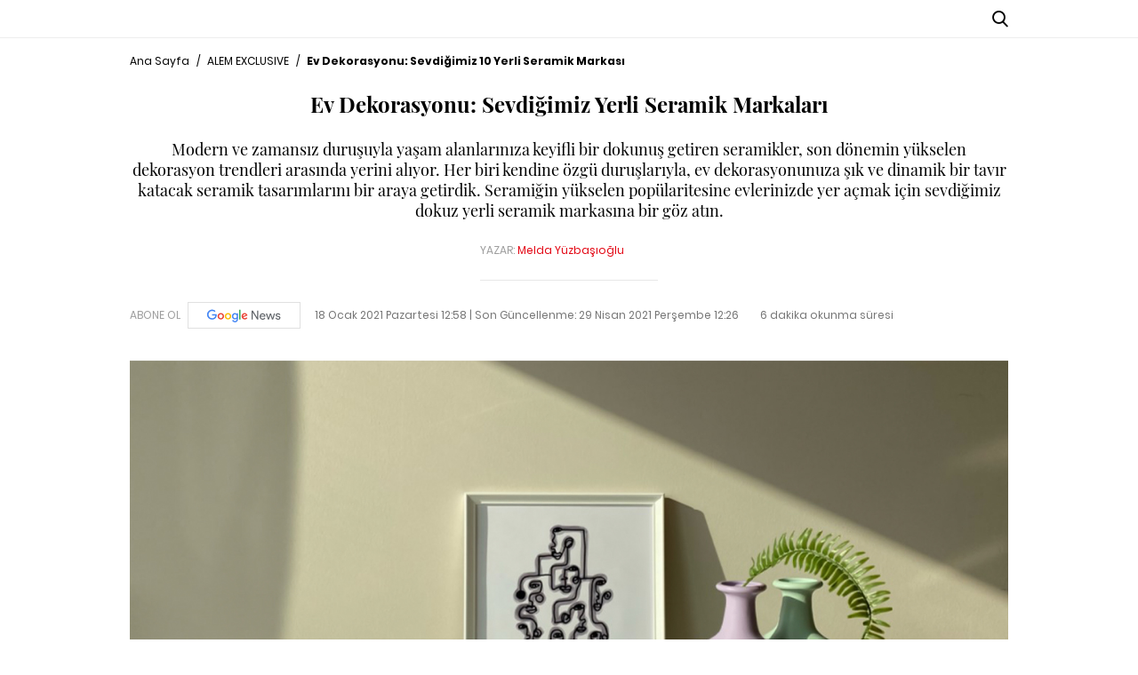

--- FILE ---
content_type: text/html; charset=utf-8
request_url: https://www.alem.com.tr/alem-exclusive/ev-dekorasyonu-sevdigimiz-yerli-seramik-markalari-1073876
body_size: 15297
content:

<!DOCTYPE html>
<html lang="tr">
<head>
    <meta name="viewport" content="width=device-width, initial-scale=1, maximum-scale=1">
    <meta charset="utf-8">
    <title>Ev Dekorasyonu: Sevdiğimiz Yerli Seramik Markaları| Alem Dergisi</title>
    


    <meta name="description" content="Modern ve zamansız duruşuyla yaşam alanlarınıza keyifli bir dokunuş getiren seramikler, son d&#246;nemin y&#252;kselen dekorasyon trendleri arasında yerini alıyor. Her biri kendine &#246;zg&#252; duruşlarıyla, ev dekorasyonunuza şık ve dinamik bir tavır katacak seramik tasarımlarını bir araya getirdik. Seramiğin y&#252;kselen pop&#252;laritesine evlerinizde yer a&#231;mak i&#231;in sevdiğimiz dokuz yerli seramik markasına bir g&#246;z atın. " />
    <link rel="canonical" href="https://www.alem.com.tr/alem-exclusive/ev-dekorasyonu-sevdigimiz-yerli-seramik-markalari-1073876" />
    <meta name="keyword" content="ev,yaşam alanı,dekorasyon,deco,seramik,iç mimari,seramik markaları,obje,ilham veren objeler,ilham veren dekorasyonlar,dekorasyon önerileri" />
    <meta name="robots" content="index,follow" />
    <meta itemprop="thumbnailUrl" content="https://imgs.alem.com.tr/resize/792x446/Documents/Alem_Dergi/images/2021/01/18/ev-dekorasyonu-sevdigimiz-747.jpg" />
    <meta itemprop="image" content="https://imgs.alem.com.tr/resize/792x446/Documents/Alem_Dergi/images/2021/01/18/ev-dekorasyonu-sevdigimiz-747.jpg" />
    <meta property="og:title" content="Ev Dekorasyonu: Sevdiğimiz 10 Yerli Seramik Markası | Alem" />
    <meta property="og:type" content="article" />
    <meta property="og:url" content="https://www.alem.com.tr/alem-exclusive/ev-dekorasyonu-sevdigimiz-yerli-seramik-markalari-1073876" />
    <meta property="og:site_name" content="https//www.alem.com.tr" />
    <meta property="og:image" content="https://imgs.alem.com.tr/resize/792x446/Documents/Alem_Dergi/images/2021/01/18/ev-dekorasyonu-sevdigimiz-747.jpg" />
    <meta property="og:image:type" content="image/png" />
    <meta property="og:image:width" content="300" />
    <meta property="og:image:height" content="300" />
    <meta property="og:description" content="Yazının devamı için tıklayınız..." />
    <meta property="og:locale" content="tr_TR" />
    
    <meta property="article:section" content="article" />
    <meta property="article:section:type" content="Home Page" />
    
    <meta name="twitter:card" content="summary_large_image">
    <meta name="twitter:site" content="@alemdergisi">
    <meta name="twitter:title" content="Ev Dekorasyonu: Sevdiğimiz 10 Yerli Seramik Markası | Alem" />
    <meta name="twitter:description" content="Yazının devamı için tıklayınız..." />
    <meta name="twitter:creator" content="@alemdergisi">
    <meta name="twitter:image:src" content="https://imgs.alem.com.tr/resize/792x446/Documents/Alem_Dergi/images/2021/01/18/ev-dekorasyonu-sevdigimiz-747.jpg" />
    <meta name="twitter:domain" content="https://www.alem.com.tr/alem-exclusive/ev-dekorasyonu-sevdigimiz-yerli-seramik-markalari-1073876" />
    <meta type="NewsType" content="news" id="1073876" />
    <link rel="amphtml" href="https://www.alem.com.tr/amp/alem-exclusive/ev-dekorasyonu-sevdigimiz-yerli-seramik-markalari-1073876" />


    <meta name="theme-color" content="#ffffff" />
    <meta name="yandex-verification" content="6307e9fa1f7b582e" />
    <meta http-equiv="x-ua-compatible" content="ie=edge">
    <link rel="icon" type="image/png" href="/assets/img/favicon.png">
    <link rel="apple-touch-icon" href="/assets/img/apple-touch-icon.png">
    <link rel="stylesheet" href="/assets/css/main.css?v=38">
    <link href="/assets/css/alemFix.css" rel="stylesheet" />
    <meta name="google-site-verification" content="OQWkD06Rf8XaWfZ0Rb8LEQyNHaqTRAiSy2l-i_0Veic" />
    <script async src="https://www.googletagmanager.com/gtag/js?id=AW-16922229278">
    </script>
    <script>
        window.dataLayer = window.dataLayer || [];
        function gtag() { dataLayer.push(arguments); }
        gtag('js', new Date());

        gtag('config', 'AW-16922229278');
    </script>
    
    <link rel="stylesheet" href="/assets/css/detail.css?v=38">

    
        <script type="application/ld+json">
            {
            "@context":"http://schema.org",
            "@type":"BreadcrumbList",
            "itemListElement":[
            {
            "@type":"ListItem",
            "position":1,
            "item":{
            "@id":"https://www.alem.com.tr/",
            "name":"Haberler"
            }
            },
            {
            "@type":"ListItem",
            "position":2,
            "item":{
            "@id":"https://www.alem.com.tr/alem-exclusive",
            "name":"ALEM EXCLUSIVE"
            }
            },
            {
            "@type":"ListItem",
            "position":3,
            "item":{
            "@id":"https://www.alem.com.tr/alem-exclusive/ev-dekorasyonu-sevdigimiz-yerli-seramik-markalari-1073876",
            "name":"Ev Dekorasyonu: Sevdiğimiz 10 Yerli Seramik Markası"
            }
            }
            ]
            }
        </script>

        <script type="application/ld+json">
            {
            "name": "Alem Dergisi",
            "url": "https://www.alem.com.tr/",
            "logo": "https://alem.com.tr//assets/img/favicon.png",
            "address": {
            "@type": "PostalAddress",
            "addressLocality": "İstanbul",
            "addressRegion": "TR",
            "postalCode": "34240",
            "streetAddress": "Atatürk Mahallesi Bahariye Caddesi No:31 İkitelli- Küçükçekmece/İstanbul"
            },
            "sameAs": ["https://www.facebook.com/AlemDergisi", "https://twitter.com/alemdergisi"],
            "@type": "Organization",
            "@context": "http://schema.org"
            }
        </script>

        <script type="application/ld+json">
            {
            "@context": "http://schema.org",
            "@type": "WebSite",
            "url": "https://www.alem.com.tr/",
            "potentialAction": {
            "@type": "SearchAction",
            "target": "https://www.alem.com.tr/Arama?keyword={keyword}",
            "query-input": "required name=keyword"
            }
            }
        </script>

        <script type="application/ld+json">
            {
            "@context": "https://schema.org",
            "@type": "NewsArticle",
            "inLanguage": "tr-TR",
            "genre": "news",
            "isFamilyFriendly":"True",
            "articleSection": "ALEM EXCLUSIVE",
            "mainEntityOfPage": {
            "@type": "WebPage",
            "@id": "https://www.alem.com.tr/alem-exclusive/ev-dekorasyonu-sevdigimiz-yerli-seramik-markalari-1073876"
            },
            "headline": "Ev Dekorasyonu: Sevdiğimiz 10 Yerli Seramik Markası",
            "alternativeHeadline": "Ev Dekorasyonu: Sevdiğimiz 10 Yerli Seramik Markası",
            "wordCount": "532",

            "image": {
            "@type": "ImageObject",
            "url": "https://imgs.alem.com.tr/resize/2021/01/18/ev-dekorasyonu-sevdigimiz-747_2.jpg",
            "width": "630",
            "height": "354"
            },
            "datePublished": "2021-01-18T12:58+03:00",
            "dateModified": "2021-04-29T12:26+03:00",
            "description": "Modern ve zamansız duruşuyla yaşam alanlarınıza keyifli bir dokunuş getiren seramikler, son d&#246;nemin y&#252;kselen dekorasyon trendleri arasında yerini alıyor. Her biri kendine &#246;zg&#252; duruşlarıyla, ev dekorasyonunuza şık ve dinamik bir tavır katacak seramik tasarımlarını bir araya getirdik. Seramiğin y&#252;kselen pop&#252;laritesine evlerinizde yer a&#231;mak i&#231;in sevdiğimiz dokuz yerli seramik markasına bir g&#246;z atın. ",
            "articleBody": "Bab Objects (@babobjects)“Yaşam Alanlarına Renk Katan Tasarımlar” üretmek amacıyla yola çıkan Bab Objects, doğadan ve renklerin enerjisinden ilham alıyor. El boyaması seramikler, soya mumlar ve renkli modern posterlerin olduğu ürün yelpazesinde, tasarımların dinamik ve modern olmasına özen gösteriliyor. Aynı zamanda renkli mumlarını doğada çözünebilir bir madde olduğu için ve çevreye yararlı olduğu için soyadan üreten Bab Objects, modern kalıplarını da yurt dışından getirtiyor.  Beautiful Afternoon (@beautifulafternoon)İlhamını yaratma sürecinin kendisinden, şehirlerden ve çocukluk anılarından alan Beautiful Afternoon, herkesin kendinden parçalar bulabileceği seramikler üretiyor. Pocket Universe ve Personal Mythologies serileri, sanatçının çocukluğunda bıraktığı yaratıcılığını yeniden keşfetme yolculuğundan doğan, sahip olan her kişiye kendi evrenini yaratmasında ilham olan parçalardan oluşuyor. Musmeus (@musmeus)İç mekanlara yapacağı her dokunuşta mükemmellik duygusunu arayan Musmeus ürünleriyle yaşam alanlarınız için zamansız bir stil yaratıyor. Ev stilinizi tamamlamanız için sorunsuz bir online alışveriş deneyimi sunan Musmeus, aynı zamanda işlevsel ve çözümsel iç mekanlar için mimari çözümleri ekibi ile geliştiriyor, müşterilerinin tasarım ihtiyaçlarını estetik bir mimari anlayış ile karşılıyor.Como Ceramics (@comoceramics)Minimal, otantik ve organik yapılı ürünleri kitlesine sunan Como Ceramics, yolculuğuna takı organizatörleri olarak kullanılan parçalarla başladı. Zaman içinde hem dekoratif hem de işlevsel parçalarla ürün yelpazesini genişleten Como Ceramics, yaratıcı gücü kil ile birleştirerek tüketicilerine ihtiyaçlarına ve zevklerine uygun parçaları ulaştırmaya devam ediyor.  Studio Goho (@studiogoho)Studio Goho, her biri el boyaması porselenlerinin ilhamını, Kaf Dağı’ndan, Anadolu ovalarından, mavi renginden, iyilik ve bereket duygularından alıyor. Renkli çizgisi ve masalsı desenleri arasında; atlar, tavşanlar, sfenksler ve şahmeranlar var.  Melonarte (@melonartee)Yurtdışında da müşterileri olan Melonarte, tasarımlarının özgün olmasına öncelik veriyor.  Türk kahvesi kültürü fincan tasarımlarında başlıca etkilendiği nokta olurken, doğadan esinlendiği ve etkilendiği tasarımları kendilerini en iyi ifade eden ürünleri olarak tanımlıyor. Hayvan ve bitki desenlerini kendi özgün yorumuyla birleştiren Melonarte, her ürünün şekillendirmesi bittikten sonra el dekoru ile tamamlıyor. Missi Acheta (@missiacheta)Missi Acheta, eskilerden günümüze güzelliğini koruyarak gelen kristal ve kesme cam objelerden esinlenerek, kalıp ve döküm yöntemi ile modern formlar oluşturuyor. Fransız Limoges Porselen çamuru kullanan Missi Acheta, üretimin her aşamasında tamamen el işçiliğine yer veriyor. Renkstudio (@renkstudio)Renkli tasarımlarıyla sofralara mutluluk katan Renkstudio, ilhamını doğadan alıyor. Seramiklere eşlik eden çiçek ve yaprak desenleri, ortaya keyifli, enerjik ve dinamik tasarımlar ortaya çıkarırken, Renkstudio her geçen gün ürün yelpazesini genişletmeye devam ediyor. Soniki Ceramics (@sonikiceramics)Seramiğin kendine has doğasını temel alan Soniki Ceramics, tasarımlarında renkleri ve çizgileri serbest bırakıyor. Modern ve şık el yapımı seramik ve porselenler, Kaş ve İstanbul olmak üzere ilhamını bu iki coğrafyadan alıyor. Mehveş  Ceramics             (@mehvesceramics)Seramikle tanıştığı andan bu yana durmadan üreten ve yeni  koleksiyonlar yaratan Mehveş Keskin'in markası Mehveş Ceramics, natüralist bir duruşa sahip tasarımlarıyla  girdiği her mekana sıcakkanlı ve dinamik dokunuşlarda bulunuyor. Es, Umut, Kokina, Gingko ve Pollock  gibi koleksiyonlar yaratarak doğadan ve natürellikten aldığı ilhamı bu serilere  yansıtan Mehveş Keskin, renkli  ve canlı takımlar yaratmayı çok seviyor.İsveç Felsefesi ‘Mys' Nedir?Evinizin Havasını Değiştiren BitkilerEv Dekorasyonunda İlham Veren 5 Marka",
            "author": {
            "@type": "Person",
            "name": "www.alem.com.tr"
            },
            "publisher": {
            "@type": "Organization",
            "name": "www.alem.com.tr",
            "logo": {
            "@type": "ImageObject",
            "url": "https://www.alem.com.tr/assets/img/favicon.png",
            "width": 600,
            "height": 60
            }
            }
            }
        </script>

    
    <script type='text/javascript'>

        var isMobile;
        isMobile = false;
        if (navigator.userAgent.toLowerCase().indexOf('mobile') != -1) {
            isMobile = true;
        }
        const adsEvnt = new Event('TMadsDataLoad');
    </script>








    







    
    


    <style>

        .categoryDetailNew .header-menu ul li a {
            font-size: 1.4rem;
        }

        div#div-gpt-ad-1697208516490-0 div {
            float: right;
        }

        .newPageSkin {
            top: 0 !important;
        }

        .newPageSkin {
            position: fixed;
            z-index: 205;
            margin: 0 auto;
            line-height: 0;
            left: 0;
            margin-top: 0;
            top: 327px;
            right: 0;
            max-width: 123.2rem;
        }


        .fullPageSkinArea .sagkule, .solkule {
            width: 16rem;
            height: 60rem;
        }



        .solkule {
            margin-left: -16rem;
        }



        .left-0 {
            left: 0;
        }



        .solkule, .sagkule {
            position: absolute !important;
        }

        .sagkule {
            margin-right: -16rem;
        }

        .sagkule, .solkule {
            width: 16rem;
            height: 60rem;
        }

        .right-0 {
            right: 0;
        }

        .absolute {
            position: absolute;
            z-index: 1;
        }

        @media only screen and (max-width: 1500px) and (min-width: 1200px) {
            .categoryDetailNew .container {
                max-width: 1020px;
            }

            .categoryDetailNew .newPageSkin {
                max-width: 1020px;
            }
        }

        @media (max-width:768px) {
            .mobileIsfooter {
                text-align: center;
                flex-wrap: wrap-reverse;
            }
        }
    </style>



</head>

<body class="body-detail categoryDetailNew">



    <div class="shell">

        <div class="container hide-mobile">
            <div class="row">

                <div id='div-gpt-ad-1111' style='height:1px; width:1px;display:none;'></div>
                <div id='div-gpt-ad-11112' style='height:1px; width:1px;display:none;'></div>
            </div>
        </div>

            <div class="newPageSkin">
                <div id="div-gpt-ad-1697208516490-0" class="solkule absolute left-0">
                </div>
                <div id="div-gpt-ad-1697208543285-0" class="sagkule absolute right-0">

                </div>
            </div>
               
            <!--//deleted last target-->
            <!-- /176558932/Alem_sitegeneli_980x90 -->

            <style>
        .backPage {
            margin: 5px 10px 0px 0;
            display: none;
        }
    </style>
    <script>
        document.addEventListener('DOMContentLoaded', function () {
            const urlParams = new URLSearchParams(window.location.search);
        
            if (urlParams.get('header') === '0' && window.location.pathname !== '/') {
                const backButton = document.querySelector('.backPage');
                if (backButton) {
                    backButton.style.display = 'block';
                } else {
                    console.log('Buton bulanamadı.');
                }
            }
            console.log('URL Parameters:', Object.fromEntries(urlParams));
        });
    </script>

<div class="header-main margin-bottom-md">
    <div class="heaader-top">
        <div class="container">
            <div class="flex between middle">
                <div class="left-area equal middle flex">

                    <div class="backPage" style="margin: 5px 10px 0px 0;">

                        <a href="https://www.alem.com.tr/?header=0">

                            <i class="icon icon-arrow-back-ios" style="font-size: 28px;"></i>

                        </a>

                    </div>

                    <i class="icon icon-menu hide-desktop" style="font-size: 28px;"></i>
                    <a class="flex middle hide-mobile" target="_blank" href="https://www.alem.com.tr/roportajlar/uzak-bir-sehirden-kendi-merkezine-sahra-sas-1086797">
                        <div class="cover-wrapper margin-top-sm margin-right-sm"><img src="https://imgs.alem.com.tr/resize/200x269/Documents/Alem_Dergi/images/2026/01/14/14-ocak-2026-601.jpg" alt="14 OCAK 2026"></div>
                        <p class="font-size-12 font-weight-5">
                            ONLINE OKUMAK<br>İÇİN TIKLAYIN!
                        </p>
                    </a>
                </div>
                <div class="center-area equal center flex">
                    <a href="/">
                        <div class="hide-mobile">
                            <div class="icon-logo"></div>
                        </div>
                        <div class="hide-desktop">
                            <div class="icon-logo-footer"></div>
                        </div>
                    </a>
                </div>
                <div class="right-area equal end flex middle">
                    <ul class="social flex hide-mobile">
                        <li class="margin-right-sm"><a class="facebook flex radius-circle" target="_blank" href="https://www.facebook.com/AlemDergisi/"><i class="icon icon-facebook color-white text-center"></i></a></li>
                        <li class="margin-right-sm">
                            <a style="background-color:#000" class="flex radius-circle" target="_blank" href="https://twitter.com/alemdergisi">

                                <i class="icon flex center middle text-center color-black">


                                    <svg width="26" height="26" viewBox="0 0 21 24" fill="none" xmlns="http://www.w3.org/2000/svg">
                                        <path d="M16.9265 5.4375L12.0608 10.9969L17.7843 18.5625H13.303L9.79678 13.9734L5.77959 18.5625H3.55303L8.75615 12.6141L3.26709 5.4375H7.86084L11.0343 9.63281L14.6999 5.4375H16.9265ZM15.1546 17.2313L7.19053 6.69844H5.86396L13.9171 17.2313H15.1499H15.1546Z" fill="white" />
                                    </svg>

                                </i>

                            </a>
                        </li>






                        <li class="margin-right-sm"><a class="instagram flex radius-circle" target="_blank" href="https://www.instagram.com/alemdergisi/"><i class="icon icon-instagram color-white text-center"></i></a></li>



                        

                    <li class="margin-right-sm">
                        <a style="background-color:#000" class="flex radius-circle" target="_blank" href="https://sosyal.teknofest.app/@alemdergisi">
                            <img src="/assets/img/beyaz-new-2.png?V=5" style="width:32px;padding:1px"/>
                        </a>
                    </li>
                        <li class="margin-right-sm"><a class="pinterest flex radius-circle" target="_blank" href="https://tr.pinterest.com/alemdergisi/"><i class="icon icon-pinterest color-white text-center"></i></a></li>
                        <li class="margin-right-sm"><a class="youtube flex radius-circle" target="_blank" href="https://www.youtube.com/channel/UC-YSGiByASpAupUgJUrqxkw"><i class="icon icon-youtube color-white text-center"></i></a></li>
                        <li class="margin-right-sm"><a class="spotify flex radius-circle" target="_blank" href="https://open.spotify.com/user/9hqxpdmx86xhax1bmwrwlp385?si=uf5re2kNQDe4t5h8deqsPg"><i class="icon icon-spotify color-white text-center"></i></a></li>
                        <li class="margin-right-md"><a class="youtube flex radius-circle" target="_blank" href="https://open.spotify.com/show/0ifX70FO9HhNUBhNTMji7R"><i class="icon icon-mic color-white text-center"></i></a></li>
                    </ul>
                    <i class="icon icon-search cursor-pointer font-size-18"></i>
                </div>
            </div>
        </div>
    </div>
    <div class="header-menu hide-mobile">
        <div class="container">
            <div class="flex middle">
                <ul class="flex between font-size-16 font-weight-5 auto">
                                <li class="relative active"><a class="block" &quot;&quot; href="/alem-exclusive">ALEM EXCLUSIVE</a></li>
                                <li class="relative"><a class="block" &quot;&quot; href="/luks">L&#220;KS</a></li>
                                <li class="relative"><a class="block" &quot;&quot; href="/moda">MODA</a></li>
                                <li class="relative"><a class="block" &quot;&quot; href="/sanat">K&#220;LT&#220;R&amp;SANAT</a></li>
                                <li class="relative"><a class="block" &quot;&quot; href="/saglik-guzellik">SAĞLIK&amp;G&#220;ZELLİK</a></li>
                                <li class="relative"><a class="block" &quot;&quot; href="/hollywood">HOLLYWOOD&amp;KRALİYET</a></li>
                                <li class="relative"><a class="block" &quot;&quot; href="/seyahat-notlari">SEYAHAT</a></li>
                                <li class="relative"><a class="block" &quot;&quot; href="/gurme">GURME</a></li>
                                <li class="relative"><a class="block" &quot;&quot; href="/astroloji">ASTROLOJİ</a></li>
                                <li class="relative"><a class="block" &quot;&quot; href="/otomotiv">OTOMOTİV</a></li>
                                <li class="relative"><a class="block" target=&quot;_blank&quot; href="/digi-news">DIGI NEWS</a></li>
                                <li class="relative"><a class="block" &quot;&quot; href="/yasam">YAŞAM</a></li>
                </ul>
            </div>
        </div>
    </div>
    <div class="header-sub background-black color-gray-medium line-height-lg hide-mobile relative">
        <div class="container">
            <ul class="flex">
                            <li class="margin-right-md"><a class="block" &quot;&quot; href="/kapaklar">KAPAKLAR</a></li>
                            <li class="margin-right-md"><a class="block" &quot;&quot; href="/roportajlar">R&#214;PORTAJLAR</a></li>
                            <li class="margin-right-md"><a class="block" &quot;&quot; href="/alem-video">VİDEO</a></li>
                            <li class="margin-right-md"><a class="block" &quot;&quot; href="/davetler">DAVETLER</a></li>
                            <li class="margin-right-md"><a class="block" &quot;&quot; href="/podcast">PODCAST</a></li>
            </ul>
        </div>
    </div>
</div>
<div class="nav-menu">
    <ul class="list">
                <li class="active">
                    <a class="flex middle" &quot;&quot; href="/alem-exclusive"><span>ALEM EXCLUSIVE</span></a>
                    <ul class="toggle">
                            <li><a class="flex middle" &quot;&quot; href="/kapaklar"><span>KAPAKLAR</span></a></li>
                            <li><a class="flex middle" &quot;&quot; href="/roportajlar"><span>R&#214;PORTAJLAR</span></a></li>
                            <li><a class="flex middle" &quot;&quot; href="/alem-video"><span>VİDEO</span></a></li>
                            <li><a class="flex middle" &quot;&quot; href="/davetler"><span>DAVETLER</span></a></li>
                            <li><a class="flex middle" &quot;&quot; href="/podcast"><span>PODCAST</span></a></li>
                    </ul>
                </li>
                <li><a class="flex middle" &quot;&quot; href="/luks"><span>L&#220;KS</span></a></li>
                <li><a class="flex middle" &quot;&quot; href="/moda"><span>MODA</span></a></li>
                <li><a class="flex middle" &quot;&quot; href="/sanat"><span>K&#220;LT&#220;R&amp;SANAT</span></a></li>
                <li><a class="flex middle" &quot;&quot; href="/saglik-guzellik"><span>SAĞLIK&amp;G&#220;ZELLİK</span></a></li>
                <li><a class="flex middle" &quot;&quot; href="/hollywood"><span>HOLLYWOOD&amp;KRALİYET</span></a></li>
                <li><a class="flex middle" &quot;&quot; href="/seyahat-notlari"><span>SEYAHAT</span></a></li>
                <li><a class="flex middle" &quot;&quot; href="/gurme"><span>GURME</span></a></li>
                <li><a class="flex middle" &quot;&quot; href="/astroloji"><span>ASTROLOJİ</span></a></li>
                <li><a class="flex middle" &quot;&quot; href="/otomotiv"><span>OTOMOTİV</span></a></li>
                <li><a class="flex middle" target=&quot;_blank&quot; href="/digi-news"><span>DIGI NEWS</span></a></li>
                <li><a class="flex middle" &quot;&quot; href="/yasam"><span>YAŞAM</span></a></li>
    </ul>
    <ul class="social flex padding-horizontal-md">
        <li class="equal flex center"><a class="facebook flex radius-circle" target="_blank" href="https://www.facebook.com/AlemDergisi/"><i class="icon icon-facebook color-white text-center"></i></a></li>


        <li class="margin-right-sm">
            <a class="flex radius-circle" target="_blank" href="https://sosyal.teknofest.app/@alemdergisi">
                <img src="/assets/img/beyaz-new-2.png?V=5" style="width: 26px; padding: 1px; margin-top: 3px;" />
            </a>
        </li>
        <li class="equal flex center">
            <a class="flex radius-circle" target="_blank" href="https://twitter.com/alemdergisi">
                <i class="icon color-white text-center flex center middle">



                    <svg style="margin-top:2px" width="26" height="26" viewBox="0 0 21 24" fill="none" xmlns="http://www.w3.org/2000/svg">
                        <path d="M16.9265 5.4375L12.0608 10.9969L17.7843 18.5625H13.303L9.79678 13.9734L5.77959 18.5625H3.55303L8.75615 12.6141L3.26709 5.4375H7.86084L11.0343 9.63281L14.6999 5.4375H16.9265ZM15.1546 17.2313L7.19053 6.69844H5.86396L13.9171 17.2313H15.1499H15.1546Z" fill="white" />
                    </svg>





                </i>
            </a>
        </li>

        


        <li class="equal flex center"><a class="instagram flex radius-circle" target="_blank" href="https://www.instagram.com/alemdergisi/"><i class="icon icon-instagram color-white text-center"></i></a></li>
        <li class="equal flex center"><a class="pinterest flex radius-circle" target="_blank" href="https://tr.pinterest.com/alemdergisi/"><i class="icon icon-pinterest color-white text-center"></i></a></li>
        <li class="equal flex center"><a class="youtube flex radius-circle" target="_blank" href="https://www.youtube.com/channel/UC-YSGiByASpAupUgJUrqxkw"><i class="icon icon-youtube color-white text-center"></i></a></li>
        <li class="equal flex center"><a class="spotify flex radius-circle" target="_blank" href="https://open.spotify.com/user/9hqxpdmx86xhax1bmwrwlp385?si=uf5re2kNQDe4t5h8deqsPg"><i class="icon icon-spotify color-white text-center"></i></a></li>
        <li class="equal flex center"><a class="flex radius-circle" target="_blank" href="https://open.spotify.com/show/0ifX70FO9HhNUBhNTMji7R"><i class="icon icon-mic color-white text-center"></i></a></li>

    </ul><a class="flex middle margin-top-lg" target="_blank" href="/kapaklar/2026">
        <div class="cover-wrapper margin-top-sm margin-right-sm"></div>
        
    </a>
</div>
<div class="nav-menu-overlay"></div>


        






<iframe src="https://gc.cdnstr.com/civi34/?fff=1073876" name="hs" id="hs" width="1" height="1" marginwidth="0" marginheight="0" frameborder="0" hspace="0" vspace="0" scrolling="yes" style="display:none"></iframe>

<div class="container">




    <center>
            <div style="margin-bottom: 15px; width: 980px; height: auto;" class="container hide-mobile" id="div-gpt-ad-666777888555-35"></div>
            <div style="margin-bottom: 15px; height: auto;" class="container hide-desktop" id="div-gpt-ad-666777888555-30"></div>
            <div style="margin-bottom: 15px; width: 980px; height: auto;" class="container hide-mobile" id="div-gpt-ad-1697208342687-0"></div>
            <div style="margin-bottom: 15px; width: 320px; height: auto;" class="container hide-desktop" id="div-gpt-ad-1697208487887-0"></div>
    </center>
    <script>
        document.addEventListener("TMadsDataLoad", function () {
            var currentPath = window.location.pathname.toLowerCase();
            var slotsAlreadyDefined = new Set(); // Tanımlanmış slotları takip et
            var slotsAlreadyDisplayed = new Set(); // Gösterilmiş slotları takip et

            // Masthead reklamları
            if (isMobile) {
                if (adsArea == "1" || adsArea == "5" || adsArea == "7") {
                    googletag.cmd.push(function () {
                        if (currentPath.includes('/moda') || currentPath.includes('/luks') || currentPath.includes('/seyahat')) {
                            if (!slotsAlreadyDisplayed.has('div-gpt-ad-1697208487887-0')) {
                                googletag.display('div-gpt-ad-1697208487887-0');
                                slotsAlreadyDisplayed.add('div-gpt-ad-1697208487887-0');
                            }
                        } else {
                            if (!slotsAlreadyDefined.has('div-gpt-ad-666777888555-30')) {
                                googletag.defineSlot('/176558932/alem-sitegeneli-masthead-320x100', [320, 100], 'div-gpt-ad-666777888555-30').setTargeting('mast', 'refresh').addService(googletag.pubads());
                                slotsAlreadyDefined.add('div-gpt-ad-666777888555-30');
                            }
                            if (!slotsAlreadyDisplayed.has('div-gpt-ad-666777888555-30')) {
                                googletag.display('div-gpt-ad-666777888555-30');
                                slotsAlreadyDisplayed.add('div-gpt-ad-666777888555-30');
                            }
                        }
                    });
                }
            } else {
                if (adsArea == "1" || adsArea == "5" || adsArea == "6" || adsArea == "8") {
                    googletag.cmd.push(function () {
                        if (currentPath.includes('/moda') || currentPath.includes('/luks') || currentPath.includes('/seyahat')) {
                            if (!slotsAlreadyDisplayed.has('div-gpt-ad-1697208342687-0')) {
                                googletag.display('div-gpt-ad-1697208342687-0');
                                slotsAlreadyDisplayed.add('div-gpt-ad-1697208342687-0');
                            }
                        } else {
                            if (!slotsAlreadyDefined.has('div-gpt-ad-666777888555-35')) {
                                googletag.defineSlot('/176558932/alem-sitegeneli-masthead-980x250', [980, 250], 'div-gpt-ad-666777888555-35').setTargeting('mast', 'refresh').addService(googletag.pubads());
                                slotsAlreadyDefined.add('div-gpt-ad-666777888555-35');
                            }
                            if (!slotsAlreadyDisplayed.has('div-gpt-ad-666777888555-35')) {
                                googletag.display('div-gpt-ad-666777888555-35');
                                slotsAlreadyDisplayed.add('div-gpt-ad-666777888555-35');
                            }
                        }
                    });
                }
            }

            // Ana fotoğraf altındaki reklam
            if (adsArea == "1" || adsArea == "5" || adsArea == "6" || adsArea == "7" || adsArea == "8") {
                googletag.cmd.push(function () {
                    if (isMobile) {
                        if (!slotsAlreadyDefined.has('div-gpt-ad-below-main-image')) {
                            googletag.defineSlot('/176558932/alem_ek_masthead/mobil_masthead_1', [320, 100], 'div-gpt-ad-below-main-image').addService(googletag.pubads());
                            slotsAlreadyDefined.add('div-gpt-ad-below-main-image');
                        }
                        if (!slotsAlreadyDisplayed.has('div-gpt-ad-below-main-image')) {
                            googletag.display('div-gpt-ad-below-main-image');
                            slotsAlreadyDisplayed.add('div-gpt-ad-below-main-image');
                        }
                    } else {
                        if (!slotsAlreadyDefined.has('div-gpt-ad-below-main-image-desktop')) {
                            googletag.defineSlot('/176558932/alem_ek_masthead/web_masthead_1', [[970, 250], [980, 250]], 'div-gpt-ad-below-main-image-desktop').addService(googletag.pubads());
                            slotsAlreadyDefined.add('div-gpt-ad-below-main-image-desktop');
                        }
                        if (!slotsAlreadyDisplayed.has('div-gpt-ad-below-main-image-desktop')) {
                            googletag.display('div-gpt-ad-below-main-image-desktop');
                            slotsAlreadyDisplayed.add('div-gpt-ad-below-main-image-desktop');
                        }
                    }
                });
            }

            // Haberler arası mobil reklam
            if (isMobile && (adsArea == "1" || adsArea == "5" || adsArea == "7")) {
                googletag.cmd.push(function () {
                    if (!slotsAlreadyDefined.has('div-gpt-ad-mobile-between-news')) {
                        googletag.defineSlot('/176558932/alem_ek_masthead/mobil_masthead_2', [320, 100], 'div-gpt-ad-mobile-between-news').addService(googletag.pubads());
                        slotsAlreadyDefined.add('div-gpt-ad-mobile-between-news');
                    }
                    if (!slotsAlreadyDisplayed.has('div-gpt-ad-mobile-between-news')) {
                        googletag.display('div-gpt-ad-mobile-between-news');
                        slotsAlreadyDisplayed.add('div-gpt-ad-mobile-between-news');
                    }
                });
            }

            // Diğer mobil reklam alanları
            if (isMobile && (adsArea == "1" || adsArea == "5" || adsArea == "7")) {
                googletag.cmd.push(function () {
                    // İçerik sonrası mobil reklam
                    if (!slotsAlreadyDefined.has('div-gpt-ad-below-content-mobile')) {
                        googletag.defineSlot('/176558932/alem_ek_masthead/mobil_masthead_3', [320, 100], 'div-gpt-ad-below-content-mobile').addService(googletag.pubads());
                        slotsAlreadyDefined.add('div-gpt-ad-below-content-mobile');
                    }
                    if (!slotsAlreadyDisplayed.has('div-gpt-ad-below-content-mobile')) {
                        googletag.display('div-gpt-ad-below-content-mobile');
                        slotsAlreadyDisplayed.add('div-gpt-ad-below-content-mobile');
                    }

                    // Popüler haberler sonrası mobil reklam
                    if (!slotsAlreadyDefined.has('div-gpt-ad-after-popular-mobile')) {
                        googletag.defineSlot('/176558932/alem_ek_masthead/mobil_banner_1', [320, 100], 'div-gpt-ad-after-popular-mobile').addService(googletag.pubads());
                        slotsAlreadyDefined.add('div-gpt-ad-after-popular-mobile');
                    }
                    if (!slotsAlreadyDisplayed.has('div-gpt-ad-after-popular-mobile')) {
                        googletag.display('div-gpt-ad-after-popular-mobile');
                        slotsAlreadyDisplayed.add('div-gpt-ad-after-popular-mobile');
                    }

                    // Sayfanın en altındaki mobil reklam
                    if (!slotsAlreadyDefined.has('div-gpt-ad-bottom-mobile')) {
                        googletag.defineSlot('/176558932/alem_ek_masthead/mobil_banner_2', [320, 100], 'div-gpt-ad-bottom-mobile').addService(googletag.pubads());
                        slotsAlreadyDefined.add('div-gpt-ad-bottom-mobile');
                    }
                    if (!slotsAlreadyDisplayed.has('div-gpt-ad-bottom-mobile')) {
                        googletag.display('div-gpt-ad-bottom-mobile');
                        slotsAlreadyDisplayed.add('div-gpt-ad-bottom-mobile');
                    }
                });
            }

            // Refresh işlemi - daha gecikmeli ve tek sefer
            setTimeout(function () {
                googletag.cmd.push(function () {
                    googletag.pubads().refresh();
                });
            }, 2000);
        });
    </script>

    <div class="breadcrumb margin-bottom-md">
        <ul class="flex font-size-12 scroll-container scroll-text">
            <li><a href="/">Ana Sayfa</a></li>
            <li class="margin-left-sm margin-right-sm">/</li>
            <li><a href="/alem-exclusive">ALEM EXCLUSIVE</a></li>
            <li class="margin-left-sm margin-right-sm">/</li>
            <li class="font-weight-7">Ev Dekorasyonu: Sevdiğimiz 10 Yerli Seramik Markası</li>
        </ul>
    </div>
    <h1 class="font-size-64 font-weight-7 text-center margin-bottom-md playerfair font-size-24-mb">Ev Dekorasyonu: Sevdiğimiz Yerli Seramik Markaları</h1>
    <h2 class="font-size-24 playerfair margin-bottom-md text-center font-size-18-mb">Modern ve zamansız duruşuyla yaşam alanlarınıza keyifli bir dokunuş getiren seramikler, son d&#246;nemin y&#252;kselen dekorasyon trendleri arasında yerini alıyor. Her biri kendine &#246;zg&#252; duruşlarıyla, ev dekorasyonunuza şık ve dinamik bir tavır katacak seramik tasarımlarını bir araya getirdik. Seramiğin y&#252;kselen pop&#252;laritesine evlerinizde yer a&#231;mak i&#231;in sevdiğimiz dokuz yerli seramik markasına bir g&#246;z atın. </h2>
    <div class="flex center">
        <div class="author-detail font-size-12 flex middle margin-bottom-md">
            
                <span class="color-gray-medium">
                    YAZAR:
                    <span class="color-primary">Melda Y&#252;zbaşıoğlu</span>
                </span>


        </div>
    </div>
    <div class="font-size-12 flex color-gray-dark margin-bottom-md">
        <a class="flex middle margin-right-md" href="https://news.google.com/publications/CAAqBwgKMOS4nQsw9cK1Aw?hl=tr&gl=TR&ceid=TR%3Atr" target="_blank">
            <div class="font-size-12 text-nowrap margin-right-sm color-gray-medium">ABONE OL</div><img class="border" src="/assets/img/google-news-logo.svg" height="30">
        </a>
        <div class="date margin-right-md"><span>18 Ocak 2021 Pazartesi 12:58 | Son Güncellenme: <time datetime="2021-04-29T12:26+03:00">29 Nisan 2021 Perşembe 12:26</time></span> </div>
        <div class="read-time">6 dakika okunma s&#252;resi</div>
    </div>
    <div class="margin-bottom-md">
        <div class="row">
            <div class="col-8 col-mb-12">

                    <div class="image-wrapper margin-bottom-md">
                                <img class="lazy" data-src="https://cdnarchive.alem.com.tr/Documents/AlemDergisi/images/2021/01/18/ev-dekorasyonu-sevdigimiz-747.jpg" src="https://cdnarchive.alem.com.tr/Documents/AlemDergisi/images/2021/01/18/ev-dekorasyonu-sevdigimiz-747.jpg" alt="Ev Dekorasyonu: Sevdiğimiz 10 Yerli Seramik Markası" title="Ev Dekorasyonu: Sevdiğimiz 10 Yerli Seramik Markası">

                    </div>

                
                <div style="margin-bottom: 15px;">
                    <center>
                        <div style="width: 320px; height: auto;" class="hide-desktop" id="div-gpt-ad-below-main-image"></div>
                    </center>
                </div>

                <div class="flex">
                        <div class="content-share margin-right-md">
                            <ul class="color-white">
                                <li><a class="block facebook text-center" target="_blank" href="https://www.facebook.com/sharer/sharer.php?u=https://www.alem.com.tr/alem-exclusive/ev-dekorasyonu-sevdigimiz-yerli-seramik-markalari-1073876"><i class="icon icon-facebook font-size-18"></i></a></li>
                                <li>
                                    <a style="background-color:#000" class="block text-center " target="_blank" href="https://x.com/intent/tweet?url=https://www.alem.com.tr/alem-exclusive/ev-dekorasyonu-sevdigimiz-yerli-seramik-markalari-1073876&via=AlemDergisi">
                                        <i class="icon font-size-18 flex center middle" style="height:100%">

                                            <svg style="margin-top:2px" width="26" height="26" viewBox="0 0 21 24" fill="none" xmlns="http://www.w3.org/2000/svg">
                                                <path d="M16.9265 5.4375L12.0608 10.9969L17.7843 18.5625H13.303L9.79678 13.9734L5.77959 18.5625H3.55303L8.75615 12.6141L3.26709 5.4375H7.86084L11.0343 9.63281L14.6999 5.4375H16.9265ZM15.1546 17.2313L7.19053 6.69844H5.86396L13.9171 17.2313H15.1499H15.1546Z" fill="white" />
                                            </svg>
                                        </i>
                                    </a>
                                </li>
                                <li><a class="block whatsapp text-center" target="_blank" href="https://api.whatsapp.com/send?text=https://www.alem.com.tr/alem-exclusive/ev-dekorasyonu-sevdigimiz-yerli-seramik-markalari-1073876"><i class="icon icon-whatsapp font-size-18"></i></a></li>

                                <li><a class="block mail text-center" target="_blank" href="mailto:?subject=ALEM&body=https://www.alem.com.tr/alem-exclusive/ev-dekorasyonu-sevdigimiz-yerli-seramik-markalari-1073876"><i class="icon icon-mail font-size-18"></i></a></li>
                            </ul>
                        </div>


                <div class="content font-size-16 margin-bottom-md">

<img class="rich-text-photo" src="https://cdnarchive.alem.com.tr/Documents/AlemDergisi/images/2021/01/18/thumbnail_img_3454-180120211610963383eec8476d.jpg"/><p><b><i>Bab Objects (<a target="_blank"href="https://www.instagram.com/babobjects/">@babobjects</a>)</i></b></p><p>&#8220;Yaşam Alanlarına Renk Katan Tasarımlar&#8221; üretmek amacıyla yola çıkan Bab Objects, doğadan ve renklerin enerjisinden ilham alıyor. El boyaması seramikler, soya mumlar ve renkli modern posterlerin olduğu ürün yelpazesinde, tasarımların dinamik ve modern olmasına özen gösteriliyor. Aynı zamanda renkli mumlarını doğada çözünebilir bir madde olduğu için ve çevreye yararlı olduğu için soyadan üreten Bab Objects, modern kalıplarını da yurt dışından getirtiyor.  </p><img class="rich-text-photo" src="https://cdnarchive.alem.com.tr/Documents/AlemDergisi/images/2021/01/18/2-180120211610963466fc6dbd9e.jpg"/><p><b><i>Beautiful Afternoon (<a target="_blank"href="https://www.instagram.com/beautifulafternoon/">@beautifulafternoon</a>)</i></b></p><p>İlhamını yaratma sürecinin kendisinden, şehirlerden ve çocukluk anılarından alan Beautiful Afternoon, herkesin kendinden parçalar bulabileceği seramikler üretiyor. Pocket Universe ve Personal Mythologies serileri, sanatçının çocukluğunda bıraktığı yaratıcılığını yeniden keşfetme yolculuğundan doğan, sahip olan her kişiye kendi evrenini yaratmasında ilham olan parçalardan oluşuyor. </p><img class="rich-text-photo" src="https://cdnarchive.alem.com.tr/Documents/AlemDergisi/images/2021/01/18/1-180120211610967470db4195f8.jpg"/><h3><span><i>Musmeus</i></span><b><i> (<a target="_blank"href="https://www.instagram.com/musmeus/?hl=tr">@musmeus</a>)</i></b></h3><p><b><i><br></i></b></p><p>İç mekanlara yapacağı her dokunuşta mükemmellik duygusunu arayan <span>Musmeus</span><span> ürünleriyle yaşam alanlarınız için zamansız bir stil yaratıyor. Ev stilinizi tamamlamanız için sorunsuz bir online alışveriş deneyimi sunan </span><span >Musmeus</span><span >, aynı zamanda işlevsel ve çözümsel iç mekanlar için mimari çözümleri ekibi ile geliştiriyor, müşterilerinin tasarım ihtiyaçlarını estetik bir mimari anlayış ile karşılıyor.</span></p><img class="rich-text-photo" src="https://cdnarchive.alem.com.tr/Documents/AlemDergisi/images/2021/01/18/ring-cone-set-180120211610963815330f8633.jpg"/><p><b><i>Como Ceramics (<a target="_blank"href="https://www.instagram.com/comoceramics/">@comoceramics</a>)</i></b></p><p>Minimal, otantik ve organik yapılı ürünleri kitlesine sunan Como Ceramics, yolculuğuna takı organizatörleri olarak kullanılan parçalarla başladı. Zaman içinde hem dekoratif hem de işlevsel parçalarla ürün yelpazesini genişleten Como Ceramics, yaratıcı gücü kil ile birleştirerek tüketicilerine ihtiyaçlarına ve zevklerine uygun parçaları ulaştırmaya devam ediyor.  </p><img class="rich-text-photo" src="https://cdnarchive.alem.com.tr/Documents/AlemDergisi/images/2021/01/18/goho202012104039-1801202116109638358c42f187.jpg"/><p><i><b>Studio Goho (<a target="_blank"href="https://www.instagram.com/studiogoho/">@studiogoho</a>)</b></i></p><p>Studio Goho, her biri el boyaması porselenlerinin ilhamını, Kaf Dağı&#8217;ndan, Anadolu ovalarından, mavi renginden, iyilik ve bereket duygularından alıyor. Renkli çizgisi ve masalsı desenleri arasında; atlar, tavşanlar, sfenksler ve şahmeranlar var.  </p><img class="rich-text-photo" src="https://cdnarchive.alem.com.tr/Documents/AlemDergisi/images/2021/01/18/4-180120211610964009e1cbc548.jpg"/><p><i><b>Melonarte (<a target="_blank"href="https://www.instagram.com/melonartee/">@melonartee</a>)</b></i></p><p>Yurtdışında da müşterileri olan Melonarte, tasarımlarının özgün olmasına öncelik veriyor.  Türk kahvesi kültürü fincan tasarımlarında başlıca etkilendiği nokta olurken, doğadan esinlendiği ve etkilendiği tasarımları kendilerini en iyi ifade eden ürünleri olarak tanımlıyor. Hayvan ve bitki desenlerini kendi özgün yorumuyla birleştiren Melonarte, her ürünün şekillendirmesi bittikten sonra el dekoru ile tamamlıyor. </p><img class="rich-text-photo" src="https://cdnarchive.alem.com.tr/Documents/AlemDergisi/images/2021/01/18/missi-acheta_6-1801202116109640873bb60f52.jpg"/><p><i><b>Missi Acheta (<a target="_blank"href="https://www.instagram.com/missiacheta/">@missiacheta</a>)</b></i></p><p>Missi Acheta, eskilerden günümüze güzelliğini koruyarak gelen kristal ve kesme cam objelerden esinlenerek, kalıp ve döküm yöntemi ile modern formlar oluşturuyor. Fransız Limoges Porselen çamuru kullanan Missi Acheta, üretimin her aşamasında tamamen el işçiliğine yer veriyor. </p><img class="rich-text-photo" src="https://cdnarchive.alem.com.tr/Documents/AlemDergisi/images/2021/01/18/img_3496-180120211610964130e123abb8.jpg"/><p><b><i>Renkstudio (<a target="_blank"href="https://www.instagram.com/renkstudio/">@renkstudio</a>)</i></b></p><p>Renkli tasarımlarıyla sofralara mutluluk katan Renkstudio, ilhamını doğadan alıyor. Seramiklere eşlik eden çiçek ve yaprak desenleri, ortaya keyifli, enerjik ve dinamik tasarımlar ortaya çıkarırken, Renkstudio her geçen gün ürün yelpazesini genişletmeye devam ediyor. </p><img class="rich-text-photo" src="https://cdnarchive.alem.com.tr/Documents/AlemDergisi/images/2021/01/18/1-180120211610964187715772a0.jpg"/><p><b><i>Soniki Ceramics (<a target="_blank"href="https://www.instagram.com/sonikiceramics/">@sonikiceramics</a>)</i></b></p><p>Seramiğin kendine has doğasını temel alan Soniki Ceramics, tasarımlarında renkleri ve çizgileri serbest bırakıyor. Modern ve şık el yapımı seramik ve porselenler, Kaş ve İstanbul olmak üzere ilhamını bu iki coğrafyadan alıyor. </p><img class="rich-text-photo" src="https://cdnarchive.alem.com.tr/Documents/AlemDergisi/images/2021/02/09/mehves-ceramics-4-09022021161285549384270673.jpg"/><h3><i><b>Mehveş  Ceramics</b>             (<a target="_blank"href="https://www.instagram.com/mehvesceramics/?hl=tr">@mehvesceramics</a>)</i></h3><p><i><br></i></p><p class="MsoNormal">Seramikle tanıştığı andan bu yana durmadan üreten ve yeni  koleksiyonlar yaratan Mehveş Keskin'in markası Mehveş Ceramics, natüralist bir duruşa sahip tasarımlarıyla  girdiği her mekana sıcakkanlı ve dinamik dokunuşlarda bulunuyor. Es, Umut, Kokina, Gingko ve Pollock  gibi koleksiyonlar yaratarak doğadan ve natürellikten aldığı ilhamı bu serilere  yansıtan Mehveş Keskin, renkli  ve canlı takımlar yaratmayı çok seviyor.</p><a target="_blank"href="https://www.alem.com.tr/alem-exclusive/kis-stresinden-isvec-felsefesi-mys-ile-arinin-1073665" class="related-news haber"><div class="image"><img src="https://cdnarchive.alem.com.tr/Documents/AlemDergisi/images/2020/12/17/kis-stresinden-isvec-fels-865_2-52.jpg"/></div><h3>İsveç Felsefesi &#8216;Mys' Nedir?</h3></a><a target="_blank"href="https://www.alem.com.tr/alem-exclusive/evin-havasini-temizleyen-bitkiler-1073619" class="related-news haber"><div class="image"><img src="https://cdnarchive.alem.com.tr/Documents/AlemDergisi/images/2020/12/10/evin-havasini-temizleyen--157_2-52.jpg"/></div><h3>Evinizin Havasını Değiştiren Bitkiler</h3></a><a target="_blank"href="https://www.alem.com.tr/alem-exclusive/yeni-yilda-evleriniz-icin-yeni-dekorasyon-kesifleri-1073633" class="related-news haber"><div class="image"><img src="https://cdnarchive.alem.com.tr/Documents/AlemDergisi/images/2020/12/14/yeni-yilda-evleriniz-icin-653_2-52.jpg"/></div><h3>Ev Dekorasyonunda İlham Veren 5 Marka</h3></a>


                        <div class="tags">
                            <span>Etiketler: </span><span class="color-primary">
                                        <span>
                                            <a href="/etiket/Ev-haberleri/" style="color:#e30613">Ev,</a>
                                        </span>
                                        <span>
                                            <a style="color:#2c2c2c">yaşam alanı,</a>
                                        </span>
                                        <span>
                                            <a href="/etiket/dekorasyon-haberleri/" style="color:#e30613">dekorasyon,</a>
                                        </span>
                                        <span>
                                            <a style="color:#2c2c2c">deco,</a>
                                        </span>
                                        <span>
                                            <a href="/etiket/Seramik-haberleri/" style="color:#e30613">Seramik,</a>
                                        </span>
                                        <span>
                                            <a href="/etiket/ic-mimari-haberleri/" style="color:#e30613">i&#231; mimari,</a>
                                        </span>
                                        <span>
                                            <a style="color:#2c2c2c">seramik markaları,</a>
                                        </span>
                                        <span>
                                            <a style="color:#2c2c2c">obje,</a>
                                        </span>
                                        <span>
                                            <a style="color:#2c2c2c">ilham veren objeler,</a>
                                        </span>
                                        <span>
                                            <a style="color:#2c2c2c">ilham veren dekorasyonlar,</a>
                                        </span>
                                        <span>
                                            <a style="color:#2c2c2c">dekorasyon &#246;nerileri</a>
                                        </span>

                            </span>
                        </div>

                </div>


                </div>

            </div>
            <center>
                <div style="width: 320px; height: auto;" class="hide-desktop" id="div-gpt-ad-below-content-mobile"></div>
            </center>



<div class="col-4 col-mb-12">

    <div class="mostly-read margin-bottom-md">

        <script>
            document.addEventListener("TMadsDataLoad", function () {

               
                    googletag.cmd.push(function () {
                        googletag.defineSlot('/176558932/alem_ana_sayfa_300x250', [300, 250], 'div-gpt-ad-1430735535244-37').setTargeting('mast3', 'refresh').addService(googletag.pubads());
                        googletag.display('div-gpt-ad-1430735535244-37');
                        googletag.pubads().refresh();
                    });
                
            });
        </script>

        <div id="div-gpt-ad-1430735535244-37" style="width:300px; height:auto; border:0px;margin:0 auto;margin-bottom:25px;"></div>

        
        <div class="relative divider-wrapper">

            <div class="text-center">
                <h2 class="title font-size-18 font-weight-5 margin-bottom-md divider-title inline-block">EN ÇOK OKUNANLAR</h2>
            </div>

            

                <div class="box-3 margin-bottom-md relative">
                    <a class="full-link" target="_blank" href="/sanat/emily-in-parisin-6-sezon-onaylandi-avrupa-rotasi-genisliyor-asklar-ve-ajans-krizi-derinlesiyor-1086752">&quot;Emily in Paris&quot;in 6. Sezon Onaylandı: Avrupa Rotası Genişliyor, Aşklar ve Ajans Krizi Derinleşiyor</a>
                    <div class="flex">
                        <div class="image percent-50 margin-right-sm">
                            <div class="image-wrapper">
                                        <img src="https://imgs.alem.com.tr/resize/570x315/Documents/Alem_Dergi/images/2026/01/06/emily-in-parisin-6-sezon--599.jpg" alt="&quot;Emily in Paris&quot;in 6. Sezon Onaylandı: Avrupa Rotası Genişliyor, Aşklar ve Ajans Krizi Derinleşiyor" title="&quot;Emily in Paris&quot;in 6. Sezon Onaylandı: Avrupa Rotası Genişliyor, Aşklar ve Ajans Krizi Derinleşiyor" />

                            </div>
                        </div>
                        <div class="content">
                            <h3 class="title-2 margin-bottom-sm line-camp line-3 font-weight-5 margin-top-xs font-size-16">&quot;Emily in Paris&quot;in 6. Sezon Onaylandı: Avrupa Rotası Genişliyor, Aşklar ve Ajans Krizi Derinleşiyor</h3>
                            <div class="read-time color-gray-medium font-size-12">2 dakika okunma s&#252;resi</div>
                        </div>
                    </div>
                </div>
                <div class="box-3 margin-bottom-md relative">
                    <a class="full-link" target="_blank" href="/sanat/muzikle-cizilen-harita-1086762">M&#252;zikle &#199;izilen Harita</a>
                    <div class="flex">
                        <div class="image percent-50 margin-right-sm">
                            <div class="image-wrapper">
                                        <img src="https://imgs.alem.com.tr/resize/570x315/Documents/Alem_Dergi/images/2026/01/07/muzikle-cizilen-harita-729.jpg" alt="M&#252;zikle &#199;izilen Harita" title="M&#252;zikle &#199;izilen Harita" />

                            </div>
                        </div>
                        <div class="content">
                            <h3 class="title-2 margin-bottom-sm line-camp line-3 font-weight-5 margin-top-xs font-size-16">M&#252;zikle &#199;izilen Harita</h3>
                            <div class="read-time color-gray-medium font-size-12">2 dakika okunma s&#252;resi</div>
                        </div>
                    </div>
                </div>
                <div class="box-3 margin-bottom-md relative">
                    <a class="full-link" target="_blank" href="/foto-galeri/cartier-mucevherlerinde-mitolojiden-izler-1086764">Cartier M&#252;cevherlerinde Mitolojiden İzler</a>
                    <div class="flex">
                        <div class="image percent-50 margin-right-sm">
                            <div class="image-wrapper">
                                        <img src="https://imgs.alem.com.tr/resize/570x315/Documents/Alem_Dergi/images/2026/01/07/cartier-mucevherlerinde-m-651.jpg" alt="Cartier M&#252;cevherlerinde Mitolojiden İzler" title="Cartier M&#252;cevherlerinde Mitolojiden İzler" />

                            </div>
                        </div>
                        <div class="content">
                            <h3 class="title-2 margin-bottom-sm line-camp line-3 font-weight-5 margin-top-xs font-size-16">Cartier M&#252;cevherlerinde Mitolojiden İzler</h3>
                            <div class="read-time color-gray-medium font-size-12">1 dakika okunma s&#252;resi</div>
                        </div>
                    </div>
                </div>
                <div class="box-3 margin-bottom-md relative">
                    <a class="full-link" target="_blank" href="/sanat/bir-donemin-ask-haritasi-masumiyet-muzesi-1086761">Bir D&#246;nemin Aşk Haritası: &quot;Masumiyet M&#252;zesi&quot;</a>
                    <div class="flex">
                        <div class="image percent-50 margin-right-sm">
                            <div class="image-wrapper">
                                        <img src="https://imgs.alem.com.tr/resize/570x315/Documents/Alem_Dergi/images/2026/01/06/bir-donemin-ask-haritasi--642.jpg" alt="Bir D&#246;nemin Aşk Haritası: &quot;Masumiyet M&#252;zesi&quot;" title="Bir D&#246;nemin Aşk Haritası: &quot;Masumiyet M&#252;zesi&quot;" />

                            </div>
                        </div>
                        <div class="content">
                            <h3 class="title-2 margin-bottom-sm line-camp line-3 font-weight-5 margin-top-xs font-size-16">Bir D&#246;nemin Aşk Haritası: &quot;Masumiyet M&#252;zesi&quot;</h3>
                            <div class="read-time color-gray-medium font-size-12">2 dakika okunma s&#252;resi</div>
                        </div>
                    </div>
                </div>
                <div class="box-3 margin-bottom-md relative">
                    <a class="full-link" target="_blank" href="/foto-galeri/anda-kalma-duygusu-1086763">Değerli Anlara Dair</a>
                    <div class="flex">
                        <div class="image percent-50 margin-right-sm">
                            <div class="image-wrapper">
                                        <img src="https://imgs.alem.com.tr/resize/570x315/Documents/Alem_Dergi/images/2026/01/07/anda-kalma-duygusu-234.jpg" alt="Değerli Anlara Dair" title="Değerli Anlara Dair" />

                            </div>
                        </div>
                        <div class="content">
                            <h3 class="title-2 margin-bottom-sm line-camp line-3 font-weight-5 margin-top-xs font-size-16">Değerli Anlara Dair</h3>
                            <div class="read-time color-gray-medium font-size-12">1 dakika okunma s&#252;resi</div>
                        </div>
                    </div>
                </div>


            <div class="divider-top"></div>
            <div class="divider-bottom"></div>
        </div>
    </div>
</div>


            <center>
                <div style="width: 320px; height: auto;" class="hide-desktop" id="div-gpt-ad-after-popular-mobile"></div>
            </center>
        </div>
        <div class="more-news">
            <h2 class="title font-size-18 font-weight-5 margin-bottom-md header-type-2 text-center"><a href="/alem-exclusive">DAHA FAZLASI</a></h2>
            <div class="row">

               
                        <div class="col-3 col-mb-12">
                            <div class="box-1 margin-bottom-md relative text-center">
                                <a class="full-link" href="/foto-galeri/bodrum-gunlugu-suzan-sabanci-alara-fatos-mildon-caroline-koc-1083757">Bodrum G&#252;nl&#252;ğ&#252;: Suzan Sabancı, Alara, Fatoş Mildon, Caroline Ko&#231;</a>
                                <div class="image-wrapper margin-bottom-sm">
                                            <img class="lazy" data-src="https://cdnarchive.alem.com.tr/Documents/AlemDergisi/images/2021/01/18/ev-dekorasyonu-sevdigimiz-747.jpg" src="https://cdnarchive.alem.com.tr/Documents/AlemDergisi/images/2021/01/18/ev-dekorasyonu-sevdigimiz-747.jpg" alt="Ev Dekorasyonu: Sevdiğimiz 10 Yerli Seramik Markası" title="Ev Dekorasyonu: Sevdiğimiz 10 Yerli Seramik Markası">

                                </div>
                                <div class="content">
                                    <h3 class="title-2 margin-bottom-sm line-camp line-2 font-size-18 font-weight-5 margin-bottom-sm line-disable-mb">Bodrum G&#252;nl&#252;ğ&#252;: Suzan Sabancı, Alara, Fatoş Mildon, Caroline Ko&#231;</h3>
                                        <div class="editor uppercase font-size-12"></div>
                                </div>
                            </div>
                        </div>
                        <div class="col-3 col-mb-12">
                            <div class="box-1 margin-bottom-md relative text-center">
                                <a class="full-link" href="/alem-exclusive/the-white-lotusun-parlayan-yildizi-aimee-lou-wood-1084777">The White Lotus&#39;un Parlayan Yıldızı: Aim&#233;e Lou Wood</a>
                                <div class="image-wrapper margin-bottom-sm">
                                            <img class="lazy" data-src="https://cdnarchive.alem.com.tr/Documents/AlemDergisi/images/2021/01/18/ev-dekorasyonu-sevdigimiz-747.jpg" src="https://cdnarchive.alem.com.tr/Documents/AlemDergisi/images/2021/01/18/ev-dekorasyonu-sevdigimiz-747.jpg" alt="Ev Dekorasyonu: Sevdiğimiz 10 Yerli Seramik Markası" title="Ev Dekorasyonu: Sevdiğimiz 10 Yerli Seramik Markası">

                                </div>
                                <div class="content">
                                    <h3 class="title-2 margin-bottom-sm line-camp line-2 font-size-18 font-weight-5 margin-bottom-sm line-disable-mb">The White Lotus&#39;un Parlayan Yıldızı: Aim&#233;e Lou Wood</h3>
                                        <div class="editor uppercase font-size-12"></div>
                                </div>
                            </div>
                        </div>
                        <div class="col-3 col-mb-12">
                            <div class="box-1 margin-bottom-md relative text-center">
                                <a class="full-link" href="/foto-galeri/stalantisten-onemli-ziyaret-1085840">Stalantis&#39;ten &#214;nemli Ziyaret</a>
                                <div class="image-wrapper margin-bottom-sm">
                                            <img class="lazy" data-src="https://cdnarchive.alem.com.tr/Documents/AlemDergisi/images/2021/01/18/ev-dekorasyonu-sevdigimiz-747.jpg" src="https://cdnarchive.alem.com.tr/Documents/AlemDergisi/images/2021/01/18/ev-dekorasyonu-sevdigimiz-747.jpg" alt="Ev Dekorasyonu: Sevdiğimiz 10 Yerli Seramik Markası" title="Ev Dekorasyonu: Sevdiğimiz 10 Yerli Seramik Markası">

                                </div>
                                <div class="content">
                                    <h3 class="title-2 margin-bottom-sm line-camp line-2 font-size-18 font-weight-5 margin-bottom-sm line-disable-mb">Stalantis&#39;ten &#214;nemli Ziyaret</h3>
                                        <div class="editor uppercase font-size-12"></div>
                                </div>
                            </div>
                        </div>
                            <div class="col-12 hide-desktop">
                                <center>
                                    <div style="margin-bottom: 15px; width: 320px; height: auto;" id="div-gpt-ad-mobile-between-news"></div>
                                </center>
                            </div>
                        <div class="col-3 col-mb-12">
                            <div class="box-1 margin-bottom-md relative text-center">
                                <a class="full-link" href="/alem-exclusive/new-yorktan-bodruma-sera-verhoest-irvulun-katmanli-stil-dunyasi-1085920">New York&#39;tan Bodrum&#39;a: Sera Verhoest Irv&#252;l&#39;&#252;n Katmanlı Stil D&#252;nyası</a>
                                <div class="image-wrapper margin-bottom-sm">
                                            <img class="lazy" data-src="https://cdnarchive.alem.com.tr/Documents/AlemDergisi/images/2021/01/18/ev-dekorasyonu-sevdigimiz-747.jpg" src="https://cdnarchive.alem.com.tr/Documents/AlemDergisi/images/2021/01/18/ev-dekorasyonu-sevdigimiz-747.jpg" alt="Ev Dekorasyonu: Sevdiğimiz 10 Yerli Seramik Markası" title="Ev Dekorasyonu: Sevdiğimiz 10 Yerli Seramik Markası">

                                </div>
                                <div class="content">
                                    <h3 class="title-2 margin-bottom-sm line-camp line-2 font-size-18 font-weight-5 margin-bottom-sm line-disable-mb">New York&#39;tan Bodrum&#39;a: Sera Verhoest Irv&#252;l&#39;&#252;n Katmanlı Stil D&#252;nyası</h3>
                                        <div class="editor uppercase font-size-12"></div>
                                </div>
                            </div>
                        </div>
                        <div class="col-3 col-mb-12">
                            <div class="box-1 margin-bottom-md relative text-center">
                                <a class="full-link" href="/alem-exclusive/kirmizi-cocuklar-derneginin-yeni-uyesi-kirmizi-karavan-1083723">Kırmızı &#199;ocuklar Derneği&#39;nin Yeni &#220;yesi: Kırmızı Karavan</a>
                                <div class="image-wrapper margin-bottom-sm">
                                            <img class="lazy" data-src="https://cdnarchive.alem.com.tr/Documents/AlemDergisi/images/2021/01/18/ev-dekorasyonu-sevdigimiz-747.jpg" src="https://cdnarchive.alem.com.tr/Documents/AlemDergisi/images/2021/01/18/ev-dekorasyonu-sevdigimiz-747.jpg" alt="Ev Dekorasyonu: Sevdiğimiz 10 Yerli Seramik Markası" title="Ev Dekorasyonu: Sevdiğimiz 10 Yerli Seramik Markası">

                                </div>
                                <div class="content">
                                    <h3 class="title-2 margin-bottom-sm line-camp line-2 font-size-18 font-weight-5 margin-bottom-sm line-disable-mb">Kırmızı &#199;ocuklar Derneği&#39;nin Yeni &#220;yesi: Kırmızı Karavan</h3>
                                        <div class="editor uppercase font-size-12"></div>
                                </div>
                            </div>
                        </div>
                        <div class="col-3 col-mb-12">
                            <div class="box-1 margin-bottom-md relative text-center">
                                <a class="full-link" href="/alem-exclusive/18-eylul-balik-tutulmasinin-burclara-etkileri-neler-1083800">18 Eyl&#252;l Balık Tutulmasının Bur&#231;lara Etkileri Neler?</a>
                                <div class="image-wrapper margin-bottom-sm">
                                            <img class="lazy" data-src="https://cdnarchive.alem.com.tr/Documents/AlemDergisi/images/2021/01/18/ev-dekorasyonu-sevdigimiz-747.jpg" src="https://cdnarchive.alem.com.tr/Documents/AlemDergisi/images/2021/01/18/ev-dekorasyonu-sevdigimiz-747.jpg" alt="Ev Dekorasyonu: Sevdiğimiz 10 Yerli Seramik Markası" title="Ev Dekorasyonu: Sevdiğimiz 10 Yerli Seramik Markası">

                                </div>
                                <div class="content">
                                    <h3 class="title-2 margin-bottom-sm line-camp line-2 font-size-18 font-weight-5 margin-bottom-sm line-disable-mb">18 Eyl&#252;l Balık Tutulmasının Bur&#231;lara Etkileri Neler?</h3>
                                        <div class="editor uppercase font-size-12"></div>
                                </div>
                            </div>
                        </div>
                        <div class="col-3 col-mb-12">
                            <div class="box-1 margin-bottom-md relative text-center">
                                <a class="full-link" href="/alem-exclusive/deniz-kizi-kadin-yelken-kupasinin-2024-edisyonu-1083885">Deniz Kızı Kadın Yelken Kupası&#39;nın 2024 Edisyonu</a>
                                <div class="image-wrapper margin-bottom-sm">
                                            <img class="lazy" data-src="https://cdnarchive.alem.com.tr/Documents/AlemDergisi/images/2021/01/18/ev-dekorasyonu-sevdigimiz-747.jpg" src="https://cdnarchive.alem.com.tr/Documents/AlemDergisi/images/2021/01/18/ev-dekorasyonu-sevdigimiz-747.jpg" alt="Ev Dekorasyonu: Sevdiğimiz 10 Yerli Seramik Markası" title="Ev Dekorasyonu: Sevdiğimiz 10 Yerli Seramik Markası">

                                </div>
                                <div class="content">
                                    <h3 class="title-2 margin-bottom-sm line-camp line-2 font-size-18 font-weight-5 margin-bottom-sm line-disable-mb">Deniz Kızı Kadın Yelken Kupası&#39;nın 2024 Edisyonu</h3>
                                        <div class="editor uppercase font-size-12"></div>
                                </div>
                            </div>
                        </div>
                        <div class="col-3 col-mb-12">
                            <div class="box-1 margin-bottom-md relative text-center">
                                <a class="full-link" href="/foto-galeri/esas-oglan-dizisinin-gala-gecesi-1084059">Esas Oğlan Dizisinin Gala Gecesi!</a>
                                <div class="image-wrapper margin-bottom-sm">
                                            <img class="lazy" data-src="https://cdnarchive.alem.com.tr/Documents/AlemDergisi/images/2021/01/18/ev-dekorasyonu-sevdigimiz-747.jpg" src="https://cdnarchive.alem.com.tr/Documents/AlemDergisi/images/2021/01/18/ev-dekorasyonu-sevdigimiz-747.jpg" alt="Ev Dekorasyonu: Sevdiğimiz 10 Yerli Seramik Markası" title="Ev Dekorasyonu: Sevdiğimiz 10 Yerli Seramik Markası">

                                </div>
                                <div class="content">
                                    <h3 class="title-2 margin-bottom-sm line-camp line-2 font-size-18 font-weight-5 margin-bottom-sm line-disable-mb">Esas Oğlan Dizisinin Gala Gecesi!</h3>
                                        <div class="editor uppercase font-size-12"></div>
                                </div>
                            </div>
                        </div>
                        <div class="col-3 col-mb-12">
                            <div class="box-1 margin-bottom-md relative text-center">
                                <a class="full-link" href="/alem-exclusive/2024-eylul-ayi-burc-yorumlari-1083744">Eyl&#252;l Ayı Bur&#231; Yorumları</a>
                                <div class="image-wrapper margin-bottom-sm">
                                            <img class="lazy" data-src="https://cdnarchive.alem.com.tr/Documents/AlemDergisi/images/2021/01/18/ev-dekorasyonu-sevdigimiz-747.jpg" src="https://cdnarchive.alem.com.tr/Documents/AlemDergisi/images/2021/01/18/ev-dekorasyonu-sevdigimiz-747.jpg" alt="Ev Dekorasyonu: Sevdiğimiz 10 Yerli Seramik Markası" title="Ev Dekorasyonu: Sevdiğimiz 10 Yerli Seramik Markası">

                                </div>
                                <div class="content">
                                    <h3 class="title-2 margin-bottom-sm line-camp line-2 font-size-18 font-weight-5 margin-bottom-sm line-disable-mb">Eyl&#252;l Ayı Bur&#231; Yorumları</h3>
                                        <div class="editor uppercase font-size-12"></div>
                                </div>
                            </div>
                        </div>
                        <div class="col-3 col-mb-12">
                            <div class="box-1 margin-bottom-md relative text-center">
                                <a class="full-link" href="/alem-exclusive/ahu-yagtu-ile-kelime-oyunu-1084371">Ahu Yağtu ile Kelime Oyunu</a>
                                <div class="image-wrapper margin-bottom-sm">
                                            <img class="lazy" data-src="https://cdnarchive.alem.com.tr/Documents/AlemDergisi/images/2021/01/18/ev-dekorasyonu-sevdigimiz-747.jpg" src="https://cdnarchive.alem.com.tr/Documents/AlemDergisi/images/2021/01/18/ev-dekorasyonu-sevdigimiz-747.jpg" alt="Ev Dekorasyonu: Sevdiğimiz 10 Yerli Seramik Markası" title="Ev Dekorasyonu: Sevdiğimiz 10 Yerli Seramik Markası">

                                </div>
                                <div class="content">
                                    <h3 class="title-2 margin-bottom-sm line-camp line-2 font-size-18 font-weight-5 margin-bottom-sm line-disable-mb">Ahu Yağtu ile Kelime Oyunu</h3>
                                        <div class="editor uppercase font-size-12"></div>
                                </div>
                            </div>
                        </div>
                        <div class="col-3 col-mb-12">
                            <div class="box-1 margin-bottom-md relative text-center">
                                <a class="full-link" href="/alem-exclusive/selena-gomezin-moda-imzasi-mabel-morada-yarisiyor-1085726">Selena Gomez&#39;in Moda İmzası Mabel Mora&#39;da Yaşıyor</a>
                                <div class="image-wrapper margin-bottom-sm">
                                            <img class="lazy" data-src="https://cdnarchive.alem.com.tr/Documents/AlemDergisi/images/2021/01/18/ev-dekorasyonu-sevdigimiz-747.jpg" src="https://cdnarchive.alem.com.tr/Documents/AlemDergisi/images/2021/01/18/ev-dekorasyonu-sevdigimiz-747.jpg" alt="Ev Dekorasyonu: Sevdiğimiz 10 Yerli Seramik Markası" title="Ev Dekorasyonu: Sevdiğimiz 10 Yerli Seramik Markası">

                                </div>
                                <div class="content">
                                    <h3 class="title-2 margin-bottom-sm line-camp line-2 font-size-18 font-weight-5 margin-bottom-sm line-disable-mb">Selena Gomez&#39;in Moda İmzası Mabel Mora&#39;da Yaşıyor</h3>
                                        <div class="editor uppercase font-size-12"></div>
                                </div>
                            </div>
                        </div>
                        <div class="col-3 col-mb-12">
                            <div class="box-1 margin-bottom-md relative text-center">
                                <a class="full-link" href="/foto-galeri/egede-icsel-yolculuk-1085633">Ege&#39;de İ&#231;sel Yolculuk</a>
                                <div class="image-wrapper margin-bottom-sm">
                                            <img class="lazy" data-src="https://cdnarchive.alem.com.tr/Documents/AlemDergisi/images/2021/01/18/ev-dekorasyonu-sevdigimiz-747.jpg" src="https://cdnarchive.alem.com.tr/Documents/AlemDergisi/images/2021/01/18/ev-dekorasyonu-sevdigimiz-747.jpg" alt="Ev Dekorasyonu: Sevdiğimiz 10 Yerli Seramik Markası" title="Ev Dekorasyonu: Sevdiğimiz 10 Yerli Seramik Markası">

                                </div>
                                <div class="content">
                                    <h3 class="title-2 margin-bottom-sm line-camp line-2 font-size-18 font-weight-5 margin-bottom-sm line-disable-mb">Ege&#39;de İ&#231;sel Yolculuk</h3>
                                        <div class="editor uppercase font-size-12"></div>
                                </div>
                            </div>
                        </div>
            </div>
        </div>
    </div>
    <center>
        <div style="width: 320px; height: auto;" class="hide-desktop" id="div-gpt-ad-bottom-mobile"></div>
    </center>
</div>
    </div>

        <div class="footer-main background-black color-white padding-horizontal-md margin-top-lg">
            <div class="container">
                <div class="wrapper">
                    <div class="top-area flex between center-mb middle margin-bottom-md">
                        <div class="icon-logo-footer"></div>
                        <ul class="social flex hide-mobile">


                            <li class="margin-right-sm">
                                <a class="flex radius-circle background-white" target="_blank" href="https://sosyal.teknofest.app/@alemdergisi">
                                    <img src="/assets/img/siyah-new-2.png?V=5" style="width:32px;padding:1px" />
                                </a>
                            </li>
                            <li class="margin-right-sm"><a class="facebook flex radius-circle background-white" target="_blank" href="https://www.facebook.com/AlemDergisi/"><i class="icon icon-facebook text-center color-black"></i></a></li>
                            <li class="margin-right-sm">
                                <a class="flex radius-circle background-white" target="_blank" href="https://twitter.com/alemdergisi">
                                    <i class="icon flex center middle text-center color-black">


                                        <svg width="26" height="26" viewBox="0 0 21 24" fill="none" xmlns="http://www.w3.org/2000/svg">
                                            <path d="M16.9265 5.4375L12.0608 10.9969L17.7843 18.5625H13.303L9.79678 13.9734L5.77959 18.5625H3.55303L8.75615 12.6141L3.26709 5.4375H7.86084L11.0343 9.63281L14.6999 5.4375H16.9265ZM15.1546 17.2313L7.19053 6.69844H5.86396L13.9171 17.2313H15.1499H15.1546Z" fill="black" />
                                        </svg>

                                    </i>
                                </a>
                            </li>
                            <li class="margin-right-sm"><a class="instagram flex radius-circle background-white" target="_blank" href="https://www.instagram.com/alemdergisi/"><i class="icon icon-instagram text-center color-black"></i></a></li>
                            <li class="margin-right-sm"><a class="pinterest flex radius-circle background-white" target="_blank" href="https://tr.pinterest.com/alemdergisi/"><i class="icon icon-pinterest text-center color-black"></i></a></li>
                            <li class="margin-right-sm"><a class="youtube flex radius-circle background-white" target="_blank" href="https://www.youtube.com/channel/UC-YSGiByASpAupUgJUrqxkw"><i class="icon icon-youtube text-center color-black"></i></a></li>
                            <li class="margin-right-sm"><a class="spotify flex radius-circle background-white" target="_blank" href="https://open.spotify.com/user/9hqxpdmx86xhax1bmwrwlp385?si=uf5re2kNQDe4t5h8deqsPg"><i class="icon icon-spotify text-center color-black"></i></a></li>
                            <li class="margin-right-md"><a class="youtube flex radius-circle background-white" target="_blank" href="https://open.spotify.com/show/0ifX70FO9HhNUBhNTMji7R"><i class="icon icon-mic color-black text-center"></i></a></li>

                        </ul>
                    </div>

                    <div class="app flex center margin-bottom-md">
                        <a target="_blank" href="https://apps.apple.com/tr/app/alem-dergisi/id6547857644">
                            <div class="icon-appstore margin-right-sm"></div>
                        </a>
                        <a target="_blank" href="https://play.google.com/store/apps/details?id=com.tmedya.alemdergisi.android&pcampaignid=web_share">
                            <div class="icon-googleplay margin-left-sm"></div>
                        </a>
                        <a target="_blank" href="https://appgallery.huawei.com/app/C111575629">
                            <img src="/assets/img/app-huawei-uk.png" style="width: 124px; height: 37px;" class="margin-left-sm" alt="Alternate Text" />
                        </a>


                    </div>

                    

                    <div class="links font-size-12 margin-bottom-sm flex center mobileIsfooter">
                        <a class="margin-right-sm" target="_blank" href="/kunye">Künye</a>
                        <a class="margin-left-sm" target="_blank" href="https://www.turkmedya.com.tr/alem">İletişim</a>
                        <a class="margin-left-sm" target="_blank" href="/hakkimizda">Hakkımızda</a>
                        <a class="margin-left-sm" target="_blank" href="https://www.turkmedya.com.tr/alem#alem_cerez">Bilgi Toplumu Merkezi</a>
                        <a class="margin-left-sm" target="_blank" href="https://www.turkmedya.com.tr/alem#alem_cerez">Çerez Politikası</a>
                        <a class="margin-left-sm" target="_blank" href="https://www.turkmedya.com.tr/alem#alem_gizlilik">Gizlilik Politikası</a>
                    </div>
                </div>
                <p class="font-size-12 margin-bottom-sm text-center">2026 © Tüm Medya Hakları Saklıdır.</p>
                <p class="font-size-12 margin-bottom-sm color-gray-medium text-center"> Sitemizde yayınlanan haberlerin telif hakları gazete ve haber kaynaklarına aittir. İzin alınmadan, kaynak gösterilerek dahi iktibas edilemez.</p>
                <div class="flex center">
                    <div class="icon-turkmedya"></div>
                </div>
            </div>
        </div>

    </div>
    <div class="search-popup display-none">
        <div class="search-wrapper fixed top-0 bottom-0 right-0 left-0 flex center middle">
            <form class="relative" action="/Arama" method="get">
                <input id="keyword" name="keyword" class="color-white font-size-24 line-height-md" type="text" placeholder="Arama">
                <div class="icon icon-search absolute color-white font-size-18 cursor-pointer padding-sm">
                    <input class="absolute top-0 bottom-0 right-0 left-0" type="submit">
                </div>
            </form>
        </div>
        <div class="icon icon-close absolute right-0 top-0 padding-md font-size-32 color-white cursor-pointer"></div>
        
    </div>
    <script src="/assets/js/min/cookie.js?v=6"></script>
    <script src="/assets/js/min/scripts-min.js?v=6"></script>

    <script>var el = document.createElement('script'); el.src = "https://monariza.gunes.com/MN-2-ALEM5896TRS/js/client.js?v=" + Math.random(); el.id = "MNScriptTag"; document.getElementsByTagName('head')[0].appendChild(el);</script>

    

    <script>
        function setCookie(e, t, n) { var o = new Date; o.setTime(o.getTime() + 60 * n * 60 * 1e3); var i = "expires=" + o.toGMTString(); document.cookie = e + "=" + t + ";" + i + ";path=/" } function getCookie(e) { for (var t = e + "=", n = decodeURIComponent(document.cookie).split(";"), o = 0; o < n.length; o++) { for (var i = n[o]; " " == i.charAt(0);)i = i.substring(1); if (0 == i.indexOf(t)) return i.substring(t.length, i.length) } return "" }

        function hidePolicy() {
            $(".policy").hide();
        }


        var policy = getCookie("policy");
        if (policy != "true") {
            $(".policy").show();
        }
    </script>
    
    


    <!-- Google Tag Manager -->
    <script>
        (function (w, d, s, l, i) {
            w[l] = w[l] || []; w[l].push({
                'gtm.start':
                    new Date().getTime(), event: 'gtm.js'
            }); var f = d.getElementsByTagName(s)[0],
                j = d.createElement(s), dl = l != 'dataLayer' ? '&l=' + l : ''; j.async = true; j.src =
                    'https://www.googletagmanager.com/gtm.js?id=' + i + dl; f.parentNode.insertBefore(j, f);
        })(window, document, 'script', 'dataLayer', 'GTM-59W5SVH');</script>
    <!-- End Google Tag Manager -->




    <script async="async" src="https://securepubads.g.doubleclick.net/tag/js/gpt.js"></script>
    <script>
        var googletag = googletag || {};
        googletag.cmd = googletag.cmd || [];
        var adsArea = 0;
        var ucyuz = 0;
        var advertorialEfect = 0;




        $(document).ready(function () {
            $.ajax({
                url: '/Getadstype',
                type: 'GET',
                dataType: 'json',
                success: function (data) {
                    adsArea = data.adsArea;
                    advertorialEfect = data.advertorialEfect;

                    if (advertorialEfect == "1" && $('.gradiant-control').length > 0) {
                        $('.gradiant-control').addClass('gradient-disable');
                    }

                    ucyuz = data.Ucyuz250;
                    setTimeout(() => {
                        document.dispatchEvent(adsEvnt);
                    }, 500);

                }
            });
        });
    </script>
    <script>

        googletag.cmd.push(function () {
            googletag.pubads().disableInitialLoad();
            googletag.enableServices();
        });

        setInterval(function () { googletag.cmd.push(function () { googletag.pubads().refresh(); }); }, 30000);

        var adSlots = [
            { id: 'div-gpt-ad-169720848788711-0', sizes: [[728, 90], [980, 90]], path: '/176558932/Alem_sitegeneli_980x90' },
            { id: 'div-gpt-ad-1111', sizes: [1, 1], path: '/21664179734/Aksam_1x1_1' },
            { id: 'div-gpt-ad-11112', sizes: [1, 1], path: '/21664179734/Star_1x1_1' }
        ];

        var url = document.location.pathname;

        if (url.indexOf('moda') == 1) {
            adSlots.push(
                { id: 'div-gpt-ad-1697208342687-0', sizes: [[970, 250], [980, 250]], path: '/176558932/Alem_moda/web_masthead' },
                { id: 'div-gpt-ad-1697208487887-0', sizes: [320, 100], path: '/176558932/Alem_moda/mobil_masthead' },
                { id: 'div-gpt-ad-1697208543285-0', sizes: [[160, 600], [435, 1080]], path: '/176558932/Alem_moda/160x600_sag' },
                { id: 'div-gpt-ad-1697208516490-0', sizes: [[160, 600], [435, 1080]], path: '/176558932/Alem_moda/160x600_sol' }
            );
        } else if (url.indexOf('luks') == 1) {
            adSlots.push(
                { id: 'div-gpt-ad-1697208342687-0', sizes: [[980, 250], [970, 250]], path: '/176558932/Alem_luks/masthead' },
                { id: 'div-gpt-ad-1697208543285-0', sizes: [[160, 600], [160, 600], [120, 600]], path: '/176558932/Alem_luks/sag_160x600' },
                { id: 'div-gpt-ad-1697208516490-0', sizes: [[160, 600], [120, 600], [180, 600]], path: '/176558932/Alem_luks/sol_160x600' }
            );
        } else if (url.indexOf('seyahat') == 1) {
            adSlots.push(
                { id: 'div-gpt-ad-1697208342687-0', sizes: [[970, 250], [980, 250]], path: '/176558932/alem_seyahat/masthead' },
                { id: 'div-gpt-ad-1697208543285-0', sizes: [[160, 600], [120, 600], [180, 600]], path: '/176558932/alem_seyahat/sag_160x600' },
                { id: 'div-gpt-ad-1697208516490-0', sizes: [[160, 600], [180, 600], [120, 600]], path: '/176558932/alem_seyahat/sol_160x600' },
            );


        }
      
        else if (url.indexOf('gurme') == 1 && url.indexOf('sanat') == 1) {
            adSlots.push(
                { id: 'div-gpt-ad-1619188974690-0', sizes: [[728, 90], [980, 90]], path: '/176558932/Alem_sitegeneli_980x90' },
                { id: 'div-gpt-ad-1697208342687-0', sizes: [[970, 250], [980, 250]], path: '/176558932/Alem_moda/web_masthead' }
            );
        }
        else if (url != "/") {
            adSlots.push(
                { id: 'div-gpt-ad-1697208543285-0', sizes: [[180, 600], [160, 600]], path: '/176558932/alem_detay_sayfalar/sag-160x600' },
                { id: 'div-gpt-ad-1697208516490-0', sizes: [[180, 600], [160, 600]], path: '/176558932/alem_detay_sayfalar/sol-160x600' },

            );
        }

        function lazyLoadAds() {
            var observer = new IntersectionObserver(function (entries) {
                entries.forEach(function (entry) {
                    if (entry.isIntersecting) {
                        var adSlot = adSlots.find(slot => slot.id === entry.target.id);
                        if (adSlot) {
                            googletag.cmd.push(function () {
                                googletag.defineSlot(adSlot.path, adSlot.sizes, adSlot.id).addService(googletag.pubads());
                                googletag.pubads().refresh();
                            });
                        }
                        observer.unobserve(entry.target);
                    }
                });
            }, { threshold: 0.1 });

            adSlots.forEach(function (slot) {
                var adDiv = document.getElementById(slot.id);
                if (adDiv) {
                    observer.observe(adDiv);
                }
            });
        }

        document.addEventListener('DOMContentLoaded', function () {
            lazyLoadAds();
        });
    </script>

    <script src="https://www.gstatic.com/firebasejs/7.15.1/firebase-app.js"></script>
    <script src="https://www.gstatic.com/firebasejs/7.15.1/firebase-messaging.js"></script>
    <script src="/assets/js/fc.js"></script>
<script defer src="https://static.cloudflareinsights.com/beacon.min.js/vcd15cbe7772f49c399c6a5babf22c1241717689176015" integrity="sha512-ZpsOmlRQV6y907TI0dKBHq9Md29nnaEIPlkf84rnaERnq6zvWvPUqr2ft8M1aS28oN72PdrCzSjY4U6VaAw1EQ==" data-cf-beacon='{"version":"2024.11.0","token":"8d3a79fedeeb4f39bc7aaddba8f4e98f","r":1,"server_timing":{"name":{"cfCacheStatus":true,"cfEdge":true,"cfExtPri":true,"cfL4":true,"cfOrigin":true,"cfSpeedBrain":true},"location_startswith":null}}' crossorigin="anonymous"></script>
</body>
</html>

--- FILE ---
content_type: text/html; charset=utf-8
request_url: https://www.google.com/recaptcha/api2/aframe
body_size: 183
content:
<!DOCTYPE HTML><html><head><meta http-equiv="content-type" content="text/html; charset=UTF-8"></head><body><script nonce="glnFzMUOGbGUycMyEk05lQ">/** Anti-fraud and anti-abuse applications only. See google.com/recaptcha */ try{var clients={'sodar':'https://pagead2.googlesyndication.com/pagead/sodar?'};window.addEventListener("message",function(a){try{if(a.source===window.parent){var b=JSON.parse(a.data);var c=clients[b['id']];if(c){var d=document.createElement('img');d.src=c+b['params']+'&rc='+(localStorage.getItem("rc::a")?sessionStorage.getItem("rc::b"):"");window.document.body.appendChild(d);sessionStorage.setItem("rc::e",parseInt(sessionStorage.getItem("rc::e")||0)+1);localStorage.setItem("rc::h",'1768819233919');}}}catch(b){}});window.parent.postMessage("_grecaptcha_ready", "*");}catch(b){}</script></body></html>

--- FILE ---
content_type: text/css
request_url: https://www.alem.com.tr/assets/css/main.css?v=38
body_size: 6240
content:
@charset "UTF-8";.icon-appstore{background-image:url(../img/sprite.png?v=1598345137153);background-position:0 -193px;width:124px;height:37px}.icon-googleplay{background-image:url(../img/sprite.png?v=1598345137153);background-position:-129px -193px;width:124px;height:37px}.icon-logo-footer{background-image:url(../img/sprite.png?v=1598345137153);background-position:-219px -69px;width:180px;height:37px}.icon-logo-touch-mobile{background-image:url(../img/sprite.png?v=1598345137153);background-position:-255px -137px;width:200px;height:28px}.icon-logo-touch{background-image:url(../img/sprite.png?v=1598345137153);background-position:0 0;width:460px;height:64px}.icon-logo-video{background-image:url(../img/sprite.png?v=1598345137153);background-position:0 -69px;width:214px;height:63px}.icon-logo{background-image:url(../img/sprite.png?v=1598345137153);background-position:0 -137px;width:250px;height:51px}.icon-turkmedya{background-image:url(../img/sprite.png?v=1598345137153);background-position:-219px -111px;width:104px;height:18px}@media (-webkit-min-device-pixel-ratio:2),(min-resolution:192dpi){.icon-appstore{background-image:url(../img/sprite@2x.png?v=1598345137153);background-size:460px 230px}.icon-googleplay{background-image:url(../img/sprite@2x.png?v=1598345137153);background-size:460px 230px}.icon-logo-footer{background-image:url(../img/sprite@2x.png?v=1598345137153);background-size:460px 230px}.icon-logo-touch-mobile{background-image:url(../img/sprite@2x.png?v=1598345137153);background-size:460px 230px}.icon-logo-touch{background-image:url(../img/sprite@2x.png?v=1598345137153);background-size:460px 230px}.icon-logo-video{background-image:url(../img/sprite@2x.png?v=1598345137153);background-size:460px 230px}.icon-logo{background-image:url(../img/sprite@2x.png?v=1598345137153);background-size:460px 230px}.icon-turkmedya{background-image:url(../img/sprite@2x.png?v=1598345137153);background-size:460px 230px}}@font-face{font-family:icon;src:url(../font/icon.eot?v=874250);src:url(../font/icon.eot?#iefix632890) format("eot"),url(../font/icon.woff2?v=746990) format("woff2"),url(../font/icon.woff?v=850775) format("woff"),url(../font/icon.ttf?v=408883) format("truetype"),url(../font/icon.svg#icon701746) format("svg");font-weight:400;font-style:normal}.icon{font-family:icon!important;speak:none;font-style:normal;font-weight:400;font-variant:normal;text-transform:none;line-height:1;-webkit-font-smoothing:antialiased;-moz-osx-font-smoothing:grayscale}.icon-arrow-back-ios:before{content:""}.icon-arrow-back:before{content:""}.icon-arrow-down-keyboard:before{content:""}.icon-arrow-drop-down:before{content:""}.icon-arrow-forward-ios:before{content:""}.icon-arrow-forward:before{content:""}.icon-arrow-left-alt:before{content:""}.icon-arrow-left:before{content:""}.icon-arrow-right-alt:before{content:""}.icon-arrow-right:before{content:""}.icon-circle:before{content:""}.icon-close:before{content:""}.icon-email:before{content:""}.icon-facebook:before{content:""}.icon-instagram:before{content:""}.icon-mail:before{content:""}.icon-menu:before{content:""}.icon-mic:before{content:""}.icon-mute:before{content:""}.icon-pinterest:before{content:""}.icon-play:before{content:""}.icon-search:before{content:""}.icon-spotify:before{content:""}.icon-twitter:before{content:""}.icon-unmute:before{content:""}.icon-whatsapp:before{content:""}.icon-youtube:before{content:""}html{font-size:62.5%;font-family:Poppins,sans-serif;-webkit-text-size-adjust:100%;-webkit-tap-highlight-color:transparent}.playerfair{font-family:Playerfair}body{font-size:1.4rem}body,html{height:100%}h1,h2,h3,h4,h5,h6{line-height:1.3;font-weight:400;font-size:inherit}*{margin:0;padding:0}*,::after,::before{box-sizing:border-box}a{color:inherit;text-decoration:none}img{border:0;display:block}button,input[type=reset],input[type=submit],select{-webkit-appearance:none;cursor:pointer;border:none;background:0 0}button,input,select{outline:0}input{border:none}ol,ul{list-style:none}.container{margin-right:auto;margin-left:auto;padding-right:1.6rem;padding-left:1.6rem}.margin-bottom{margin-bottom:-2.4rem}.margin-bottom>*{margin-bottom:2.4rem}.border-bottom{margin-bottom:-2.4rem}.border-bottom>*{margin-bottom:1.2rem;padding-bottom:1.2rem;border-bottom:.1rem solid #e0e0e0}.border-bottom>:last-child{border-bottom:0}.row{flex-direction:row;flex-wrap:wrap;display:flex;margin-left:-1.2rem;margin-right:-1.2rem}.col,.col-1,.col-12,.col-2,.col-3,.col-4,.col-5,.col-6,.col-7,.col-8{padding-left:1.2rem;padding-right:1.2rem}.col{flex:1 0}.col-1{width:8.33333%}.col-2{width:16.66667%}.col-3{width:25%}.col-5{width:41.66667%}.col-4{width:33.3333333%}.col-6{width:50%}.col-7{width:58.33333%}.col-8{width:66.66667%}.col-12{width:100%}.flex{display:flex;flex-direction:row;flex:0 1 auto;align-items:flex-start}.column{display:flex;flex-direction:column;flex-wrap:nowrap}.nowrap{flex-wrap:nowrap}.wrap{flex-wrap:wrap}.start{text-align:start;justify-content:flex-start}.center{justify-content:center}.end{text-align:end;justify-content:flex-end}.top{align-items:flex-start}.middle{align-items:center}.bottom{align-items:flex-end}.between{justify-content:space-between}.around{justify-content:space-around}.auto{flex:1 auto}.equal{flex:1 0}.color-white{color:#fff}.color-gray-light{color:#e0e0e0}.color-gray-medium{color:#9e9e9e}.color-gray-dark{color:#757575}.color-black{color:#000}.color-primary{color:#e30613}.color-secondary{color:#222}.background-primary{background-color:#e30613}.background-secondary{background-color:#222}.background-white{background-color:#fff}.background-gray{background-color:#e0e0e0}.background-black{background-color:#000}.color-link{color:#2196f3}.no-select,label{user-select:none}.word-break{word-break:break-all}.margin-right-sm{margin-right:.8rem}.margin-right-md{margin-right:2.4rem}.margin-right-lg{margin-right:4.8rem}.margin-left-sm{margin-left:.8rem}.margin-left-md{margin-left:2.4rem}.margin-left-lg{margin-left:4.8rem}.margin-bottom-xs{margin-bottom:.4rem}.margin-bottom-sm{margin-bottom:.8rem}.margin-bottom-md{margin-bottom:2.4rem}.margin-bottom-lg{margin-bottom:4.8rem}.margin-top-sm{margin-top:.8rem}.margin-top-xs{margin-top:.4rem}.margin-top-md{margin-top:2.4rem}.margin-top-lg{margin-top:4.8rem}.padding-sm{padding:.8rem}.padding-md{padding:2.4rem}.padding-lg{padding:4.8rem}.padding-vertical-sm{padding:0 .8rem}.padding-vertical-md{padding:0 2.4rem}.padding-vertical-lg{padding:0 4.8rem}.padding-horizontal-sm{padding:.8rem 0}.padding-horizontal-md{padding:2.4rem 0}.padding-horizontal-lg{padding:4.8rem 0}.height-sm{height:3.2rem}.height-md{height:4.8rem}.height-lg{height:6.4rem}.line-height-sm{line-height:1}.line-height-md{line-height:2}.line-height-lg{line-height:3}.font-size-9{font-size:.9rem}.font-size-10{font-size:1rem}.font-size-11{font-size:1.1rem}.font-size-12{font-size:1.2rem}.font-size-13{font-size:1.3rem}.font-size-14{font-size:1.4rem}.font-size-15{font-size:1.5rem}.font-size-16{font-size:1.6rem}.font-size-17{font-size:1.7rem}.font-size-18{font-size:1.8rem}.font-size-20{font-size:2rem}.font-size-24{font-size:2.4rem}.font-size-32{font-size:3.2rem}.font-size-40{font-size:4rem}.font-size-48{font-size:4.8rem}.font-size-64{font-size:6.4rem}.italic{font-style:italic}.font-weight-3{font-weight:300}.font-weight-4{font-weight:400}.font-weight-5{font-weight:500}.font-weight-6{font-weight:600}.font-weight-7{font-weight:700}.font-weight-8{font-weight:800}.font-weight-9{font-weight:900}.text-center{text-align:center}.text-left{text-align:left}.text-right{text-align:right}.text-nowrap{white-space:nowrap}.radius-sm{border-radius:.2rem}.radius-md{border-radius:.4rem}.radius-lg{border-radius:.8rem}.radius-max{border-radius:5rem}.radius-circle{border-radius:50%}.border{border:.1rem solid #e0e0e0}.shadow{box-shadow:0 .1rem .1rem .064rem rgba(0,0,0,.1);overflow:hidden}.width-full{width:100%}.height-full{height:100%}.disable{pointer-events:none;opacity:.5}.display-none{display:none}.cursor-pointer{cursor:pointer}@media (max-width:1280px){.hide-mobile{display:none}.mobile-margin:last-child{margin-bottom:-2.4rem}.mobile-margin>*{margin-bottom:2.4rem}}@media screen and (min-width:1280px){.hide-desktop{display:none}}.full-link{position:absolute;z-index:10;top:0;left:0;width:100%;height:100%;opacity:0}.centerer{position:absolute;top:50%;left:50%;transform:translate(-50%,-50%)}.center-vertical{position:absolute;top:50%;transform:translateY(-50%)}.center-horizontal{position:absolute;left:50%;transform:translateX(-50%)}.margin-auto{margin:0 auto}.cover{background-repeat:no-repeat;background-size:cover;background-color:#e0e0e0;background-position:center}.relative{position:relative}.absolute{position:absolute;z-index:1}.left-0{left:0}.right-0{right:0}.bottom-0{bottom:0}.top-0{top:0}.fixed{position:fixed;z-index:11}.inline-block{display:inline-block}.block{display:block}.table{display:table}.responsive-image{max-width:100%}.image-wrapper{width:100%;position:relative;overflow:hidden;padding-bottom:56.25%;background-color:#e0e0e0}.image-wrapper iframe,.image-wrapper img,.image-wrapper video{width:100%;position:absolute;top:50%;left:50%;transform:translate(-50%,-50%)}.image-wrapper iframe{height:100%}.line-camp{display:-webkit-box;-webkit-box-orient:vertical;overflow:hidden}.line-2{-webkit-line-clamp:2}.line-3{-webkit-line-clamp:3}.line-4{-webkit-line-clamp:4}.line-5{-webkit-line-clamp:5}.line-1{overflow:hidden;white-space:nowrap;text-overflow:ellipsis;display:inherit}.overlay{background-color:rgba(0,0,0,.7);left:0;bottom:0;right:0;top:0}.button{height:3.6rem;line-height:3.6rem;opacity:1;transition:opacity .3s;padding:0 2.4rem;display:table}.button.primary{background-color:#e30613}.button.secondary{background-color:#222}.button:hover{opacity:.9}.pagination li{width:3rem;height:3rem;line-height:3rem;margin:0 .4rem;transition:background-color .3s}.pagination li i{line-height:3rem;font-size:1.2rem}.pagination li.multiple i{margin:0 -.4rem}.pagination li:not(.divider){border:.1rem solid #000}.pagination li:not(.divider):hover{background-color:#000;color:#fff}.pagination li.divider{padding-bottom:.6rem;color:#000}.pagination li.active{background-color:#000;color:#fff}.gradient:before{position:absolute;bottom:0;left:0;width:100%;height:65%;content:'';background:linear-gradient(to bottom,rgba(0,0,0,0) 0,rgba(0,0,0,.8) 100%);z-index:1}.gradient.light:before{opacity:.5}.mobile-scroll-main{overflow:hidden;width:100%}.mobile-scroll-wrapper{overflow-x:scroll;width:100%;-webkit-overflow-scrolling:touch}.mobile-scroll-wrapper>div{min-width:200vw}.scroll-container{overflow-x:auto;-webkit-overflow-scrolling:touch}.scroll-container.scroll-text{white-space:nowrap}.scroll-container .scroll-item{min-width:80%}.scroll-container .scroll-item.small{min-width:38vw}.scroll-container .scroll-item:not(:last-child){margin-right:1.2rem}.dropdown{z-index:99999}.dropdown:hover .dropdown-select{display:block;background-color:#fff;max-height:24rem;min-width:12rem;overflow-y:auto}.dropdown:hover .dropdown-select::-webkit-scrollbar{width:7px}.dropdown:hover .dropdown-select::-webkit-scrollbar-thumb{background-color:#c1c1c1;border:solid 0 #fff;border-radius:0}.dropdown:hover .dropdown-select::-webkit-scrollbar-track{background-color:#ccc;border:solid 7px #e4e4e4;border-radius:0}.dropdown .dropdown-item{transition:background-color .3s}.dropdown .dropdown-item:hover{background-color:#e0e0e0}.popup-wrapper{z-index:12;top:10vh;left:50%;transform:translateX(-50%);max-width:60rem}.popup-close{right:0;top:-3rem}.popup #popup:checked~.overlay{display:none}.popup #popup:checked~.popup-wrapper{display:none}.swiper-container{margin:0 auto;position:relative;overflow:hidden;list-style:none;padding:0;z-index:1}.swiper-container-vertical>.swiper-wrapper{flex-direction:column}.swiper-wrapper{position:relative;width:100%;height:100%;z-index:1;display:flex;transition-property:transform;box-sizing:content-box}.swiper-container-multirow>.swiper-wrapper{flex-wrap:wrap}.swiper-container-free-mode>.swiper-wrapper{transition-timing-function:ease-out;margin:0 auto}.swiper-slide{flex-shrink:0;width:100%;height:100%;position:relative;transition-property:transform}.swiper-slide-invisible-blank{visibility:hidden}.swiper-container-autoheight,.swiper-container-autoheight .swiper-slide{height:auto}.swiper-container-autoheight .swiper-wrapper{align-items:flex-start;transition-property:transform,height}.mobile-menu-overlay,.mobile-search-overlay{visibility:hidden;opacity:0;pointer-events:none;transition:.3s opacity}.mobile-menu-list{pointer-events:none;transform:translateX(-100%);transition:.3s transform;height:100vh;width:80%;left:0;top:0;bottom:0;overflow-y:auto;-webkit-overflow-scrolling:touch;padding-bottom:10rem;visibility:hidden}.mobile-menu-list-item{transition:.3s opacity}.mobile-menu-list-item:hover{opacity:.7}.mobile-search{left:0;top:0;overflow:hidden;pointer-events:none;z-index:11}.mobile-search-background{background:#fff;transition:.3s transform ease-out;width:1px;height:1px;right:0;bottom:0;visibility:hidden}.mobile-search-input{border-bottom:1px solid #d9d9d9;z-index:10;border-width:0 0 1px 0;border-radius:0}.mobile-search-wrapper{visibility:hidden;transition:visibility 0s linear 0s}.mobile-search-hidden-input{top:0;right:0;opacity:0;z-index:3}.mobile-search-trigger{z-index:2}#mobileSearch:checked~.mobile-search{pointer-events:all}#mobileSearch:checked~.mobile-search .mobile-search-background{visibility:visible;transform:scale(3000)}#mobileSearch:checked~.mobile-search .mobile-search-wrapper{visibility:visible;pointer-events:all;transition:visibility 0s linear .3s}#mobileSearch:checked~.mobile-search-overlay{visibility:visible;opacity:1;pointer-events:all}#mobileMenu:checked~.mobile-menu-overlay{visibility:visible;opacity:1;pointer-events:all}#mobileMenu:checked~.mobile-menu-list{transform:translateX(0);pointer-events:all;visibility:visible}.styled-checkbox{position:absolute;opacity:0}.styled-checkbox+label{position:relative;cursor:pointer;padding:0}.styled-checkbox+label:before{content:'';margin-right:10px;display:inline-block;vertical-align:text-top;width:20px;height:20px;background:#9e9e9e}.styled-checkbox.radio+label:before{border-radius:50%}.styled-checkbox:hover+label:before{background:#e30613}.styled-checkbox:checked+label:before{background:#e30613}.styled-checkbox:disabled+label{color:#b8b8b8;cursor:auto}.styled-checkbox:disabled+label:before{box-shadow:none;background:#ddd}.styled-checkbox:checked+label:after{content:'';position:absolute;left:5px;top:9px;background:#fff;width:2px;height:2px;box-shadow:2px 0 0 #fff,4px 0 0 #fff,4px -2px 0 #fff,4px -4px 0 #fff,4px -6px 0 #fff,4px -8px 0 #fff;transform:rotate(45deg)}.row.small{margin-left:-.2rem;margin-right:-.2rem}.row.small .margin{margin-bottom:-.4rem}.row.small .margin>*{margin-bottom:.4rem}.row.small .col-12,.row.small .col-4,.row.small .col-6,.row.small .col-8{padding-left:.2rem;padding-right:.2rem}.container{max-width:123.2rem}@media (max-width:1280px){.col-mb-4{width:33.33333%}.col-mb-6{width:50%}.col-mb-8{width:66.66667%}.col-mb-12{width:100%}.center-mb{justify-content:center}.font-size-18-mb{font-size:1.8rem}.font-size-24-mb{font-size:2.4rem}.font-size-14-mb{font-size:1.4rem}.font-weight-4-mb{font-weight:400}.line-disable-mb{-webkit-line-clamp:unset}}@font-face{font-family:Poppins;font-weight:400;src:url(../font/Poppins-Regular.woff2) format("woff2"),url(../font/Poppins-Regular.ttf) format("truetype"),url(../font/Poppins-Regular.woff) format("woff"),url(../font/Poppins-Regular.svg#Poppins) format("svg");font-style:normal;font-display:swap}@font-face{font-family:Poppins;font-weight:500;src:url(../font/Poppins-Medium.woff2) format("woff2"),url(../font/Poppins-Medium.ttf) format("truetype"),url(../font/Poppins-Medium.woff) format("woff"),url(../font/Poppins-Medium.svg#Poppins) format("svg");font-style:normal;font-display:swap}@font-face{font-family:Poppins;font-weight:700;src:url(../font/Poppins-Bold.woff2) format("woff2"),url(../font/Poppins-Bold.ttf) format("truetype"),url(../font/Poppins-Bold.woff) format("woff"),url(../font/Poppins-Bold.svg#Poppins) format("svg");font-style:normal;font-display:swap}@font-face{font-family:Playerfair;font-weight:400;src:url(../font/PlayfairDisplay-Regular.woff2) format("woff2"),url(../font/PlayfairDisplay-Regular.ttf) format("truetype"),url(../font/PlayfairDisplay-Regular.woff) format("woff"),url(../font/PlayfairDisplay-Regular.svg#Poppins) format("svg");font-style:normal;font-display:swap}@font-face{font-family:Playerfair;font-weight:700;src:url(../font/PlayfairDisplay-Bold.woff2) format("woff2"),url(../font/PlayfairDisplay-Bold.ttf) format("truetype"),url(../font/PlayfairDisplay-Bold.woff) format("woff"),url(../font/PlayerfairDisplay-Bold.svg#Poppins) format("svg");font-style:normal;font-display:swap}.search-popup .search-wrapper{z-index:99999;background-color:rgba(230,0,0,.8)}.search-popup input[type=text]{border-bottom:.1rem solid #fff;width:30rem;padding-right:4rem;background:0 0;border-radius:0}.search-popup input[type=submit]{opacity:0}.search-popup ::-webkit-input-placeholder{color:#fff}.search-popup :-moz-placeholder{color:#fff}.search-popup ::-moz-placeholder{color:#fff}.search-popup :-ms-input-placeholder{color:#fff}.search-popup .icon-search{top:50%;transform:translateY(-50%);right:.6rem}.search-popup .icon-close{z-index:999999}.shell.search{filter:blur(1rem)}.header-main .cover-wrapper{height:9rem;overflow:hidden;padding:1rem 1rem 0 1rem}.header-main .cover-wrapper img{transform:rotate(-8deg);height:14rem}@media (max-width:1280px){.header-main{padding:1.2rem 0;margin-bottom:1.6rem;border-bottom:.1rem solid #eee}}.header-main .facebook{background-color:#3b5998}.header-main .twitter{background-color:#00aced}.header-main .instagram{background-color:#833ab4}.header-main .youtube{background-color:red}.header-main .spotify{background-color:#1db954}.header-main .pinterest{background-color:#e60019}.header-main .header-menu{line-height:5rem;border-bottom:.1rem solid #eee;border-top:.1rem solid #eee}.header-main .header-menu li{transition:.2s color}.header-main .header-menu li:before{transition:.2s opacity;content:"";position:absolute;left:0;bottom:0;width:100%;border-bottom:.4rem solid #e30613;opacity:0}.header-main .header-menu li.active,.header-main .header-menu li:hover{color:#e30613}.header-main .header-menu li.active:before,.header-main .header-menu li:hover:before{opacity:1}.header-main .header-sub{top:-.1rem}.header-main .header-sub li{transition:.2s color}.header-main .header-sub li.active{color:#fff;font-weight:700}.header-main .header-sub li:hover{color:#fff}.nav-menu{position:fixed;left:0;top:0;height:100vh;overflow-y:auto;background-color:black;color:#fff;width:73%;padding:.6rem .6rem 7.5rem .6rem;z-index:9999999;will-change:transform;transform:translate3d(-100%,0,0);-webkit-overflow-scrolling:touch}.nav-menu.active{transform:translate3d(0,0,0)}.nav-menu .cover-wrapper{height:9rem;overflow:hidden;padding:1rem 1rem 0 1rem}.nav-menu .cover-wrapper img{transform:rotate(-8deg);height:14rem}.nav-menu .list li{line-height:4.8rem;text-transform:uppercase;font-size:1.6rem;padding:0 1.8rem;border-bottom:.1rem solid rgba(255,255,255,.15)}.nav-menu .list i{margin-top:-.3rem}.nav-menu .list .more .toggle{max-height:0;transition:max-height .6s;overflow:hidden}.nav-menu .list .more .icon-arrow-down-keyboard{transition:transform .3s}.nav-menu .list .more.active .toggle{max-height:34rem;transition:max-height .6s}.nav-menu .list .more.active .icon-arrow-down-keyboard{transform:rotate(180deg)}.nav-menu-overlay{position:fixed;left:0;top:0;bottom:0;right:0;z-index:999999;background-color:rgba(0,0,0,.3);display:none}.nav-menu-overlay.active{display:block}.footer-main .menu{padding:4rem 0;border-bottom:.1rem solid #2c2c2c;border-top:.1rem solid #2c2c2c}.uppercase{text-transform:uppercase}.space-970x90 .wrapper{width:97rem;height:9rem}.space-970x250 .wrapper{width:97rem;height:25rem}.space-320x100 .wrapper{width:32rem;height:10rem}.space-300x250 .wrapper{width:30rem;height:25rem}.space-300x600 .wrapper{width:30rem;height:60rem}.percent-50{width:50%;min-width:50%}@media (min-width:1280px){.font-size-18.line-2{height:4.6rem}}.divider-wrapper{padding-bottom:1rem}.divider-title{padding:0 2.4rem;background-color:#fff}.divider-bottom,.divider-top{position:absolute;border-bottom:.3rem solid #eee;width:94%;z-index:-1;left:3%}.divider-bottom:after,.divider-bottom:before,.divider-top:after,.divider-top:before{content:"";position:absolute;height:2rem;border-right:.3rem solid #eee}.divider-bottom:before,.divider-top:before{left:0}.divider-bottom:after,.divider-top:after{right:0}.divider-top{top:1rem}.divider-top:after,.divider-top:before{top:0}.divider-bottom{bottom:0}.divider-bottom:after,.divider-bottom:before{bottom:0}.header-category:before{content:"";position:absolute;width:100%;border-bottom:.1rem solid #eee;z-index:-1;top:50%}.header-category .title{background-color:#fff;padding-right:2.4rem}.header-category .button{border:1px solid #eee}.social i{width:3.2rem;height:3.2rem;line-height:3.2rem}.header-type-2{padding:2.4rem 0;border-bottom:.1rem solid #909090;border-top:.3rem solid #909090}.icon-play{background-color:rgba(255,255,255,.6)}.icon-play.large{width:12.4rem;height:12.4rem;line-height:12.4rem;font-size:6.4rem}.icon-play.medium{width:4.8rem;height:4.8rem;line-height:4.8rem;font-size:2.4rem}.icon-play:before{right:-.2rem;position:relative}.author-detail{min-width:20rem;padding-bottom:2.4rem;border-bottom:.1rem solid #e7e7e7}.gallery-detail{font-size:1.6rem}.gallery-detail .infinite-item{padding-bottom:4.8rem;border-bottom:1px solid #e7e7e7}@media (max-width:1280px){.box-3 .margin-right-md{margin-right:1.2rem}}.category-1:before{content:"";position:absolute;left:-15%;bottom:-.8rem;width:130%;border-bottom:.4rem solid #e30613}@media (min-width:1280px){.category-main .col-4 .image-wrapper{padding-bottom:44.55rem}.category-main .col-4 .image-wrapper img{width:auto;height:100%}}.photos .image{background-color:#e9e9e9;min-height:44.55rem}@media (max-width:1280px){.photos .image{min-height:calc(56.25vw - 32px)}}.news-image.image-wrapper{background: #fff;padding-bottom: 66.25%;}.news-image.image-wrapper img{width:auto;height:auto;}
@media (max-width:768px){
    .news-image.image-wrapper img{
        height:100%;
    }
}

--- FILE ---
content_type: image/svg+xml
request_url: https://www.alem.com.tr/assets/img/google-news-logo.svg
body_size: 1185
content:
<?xml version="1.0"?>
<svg xmlns="http://www.w3.org/2000/svg" viewBox="0 0 200 48">
  <g fill="none">
    <path d="M38.37 21.748v2.627h6.28c-.192 1.474-.684 2.553-1.431 3.312-.919.918-2.35 1.922-4.85 1.922-3.866 0-6.889-3.119-6.889-6.985 0-3.867 3.023-6.986 6.89-6.986 2.082 0 3.61.823 4.731 1.88l1.848-1.848c-1.56-1.516-3.653-2.67-6.58-2.67-5.297 0-9.752 4.315-9.752 9.613 0 5.298 4.455 9.613 9.752 9.613 2.863 0 5.02-.94 6.708-2.692 1.73-1.73 2.275-4.176 2.275-6.141 0-.61-.043-1.175-.139-1.645H38.37z" fill="#4285F4"/>
    <path d="M55.203 19.612c-3.429 0-6.227 2.606-6.227 6.205 0 3.568 2.798 6.206 6.227 6.206 3.428 0 6.227-2.628 6.227-6.206 0-3.6-2.799-6.205-6.227-6.205zm0 9.965c-1.88 0-3.504-1.549-3.504-3.76 0-2.232 1.624-3.76 3.504-3.76s3.503 1.528 3.503 3.76c0 2.211-1.623 3.76-3.503 3.76z" fill="#EA4335"/>
    <path d="M85.73 21h-.097c-.609-.726-1.784-1.388-3.268-1.388-3.098 0-5.8 2.702-5.8 6.205 0 3.482 2.702 6.206 5.8 6.206 1.484 0 2.66-.662 3.268-1.41h.096v.865c0 2.372-1.27 3.643-3.31 3.643-1.667 0-2.703-1.197-3.13-2.211l-2.372.982c.684 1.645 2.49 3.664 5.501 3.664 3.194 0 5.896-1.88 5.896-6.462V19.932H85.73V21zm-3.13 8.577c-1.88 0-3.311-1.602-3.311-3.76 0-2.19 1.43-3.76 3.31-3.76 1.86 0 3.312 1.603 3.312 3.782.01 2.168-1.453 3.738-3.311 3.738z" fill="#4285F4"/>
    <path d="M69.088 19.612c-3.428 0-6.227 2.606-6.227 6.205 0 3.568 2.799 6.206 6.227 6.206 3.429 0 6.227-2.628 6.227-6.206 0-3.6-2.798-6.205-6.227-6.205zm0 9.965c-1.88 0-3.503-1.549-3.503-3.76 0-2.232 1.623-3.76 3.503-3.76 1.88 0 3.504 1.528 3.504 3.76 0 2.211-1.624 3.76-3.504 3.76z" fill="#FBBC05"/>
    <path fill="#34A853" d="M90.45 13.256h2.681v18.767h-2.68z"/>
    <path d="M101.41 29.577c-1.39 0-2.372-.63-3.013-1.88l8.3-3.428-.278-.705c-.513-1.389-2.094-3.952-5.309-3.952-3.194 0-5.853 2.51-5.853 6.205 0 3.482 2.627 6.206 6.152 6.206 2.841 0 4.486-1.741 5.17-2.745l-2.115-1.41c-.705 1.025-1.666 1.71-3.055 1.71zm-.193-7.637c1.1 0 2.04.566 2.35 1.367l-5.608 2.318c0-2.606 1.848-3.685 3.258-3.685z" fill="#EA4335"/>
    <path d="M114.439 32.167v-17.01h2.66l8.268 13.233h.095l-.095-3.278v-9.954h2.185v17.01h-2.28l-8.648-13.875h-.095l.095 3.279v10.595h-2.185zm21.428.38c-1.758 0-3.187-.586-4.288-1.758-1.1-1.172-1.651-2.652-1.651-4.442 0-1.695.534-3.152 1.604-4.371 1.069-1.22 2.435-1.83 4.098-1.83 1.726 0 3.108.563 4.145 1.687 1.037 1.125 1.556 2.63 1.556 4.514l-.024.404h-9.193c.063 1.172.455 2.098 1.176 2.78.72.68 1.563 1.02 2.53 1.02 1.568 0 2.629-.664 3.183-1.995l1.948.808c-.38.903-1.006 1.659-1.877 2.269-.87.61-1.94.914-3.207.914zm3.136-7.602c-.048-.665-.352-1.298-.915-1.9-.562-.602-1.397-.903-2.506-.903-.808 0-1.509.253-2.102.76-.594.507-1.002 1.188-1.224 2.043h6.747zm17.057 7.222h-2.233l-2.898-8.932-2.875 8.932h-2.21l-3.753-11.64h2.281l2.59 8.79h.023l2.875-8.79h2.257l2.874 8.79h.024l2.566-8.79h2.233l-3.754 11.64zm9.503.38c-1.299 0-2.372-.316-3.22-.95a5.625 5.625 0 0 1-1.864-2.376l1.948-.807c.618 1.457 1.67 2.185 3.16 2.185.68 0 1.239-.15 1.675-.451.435-.3.653-.697.653-1.188 0-.76-.53-1.275-1.592-1.544l-2.352-.57c-.744-.19-1.449-.55-2.114-1.081-.665-.53-.998-1.247-.998-2.15 0-1.03.455-1.865 1.366-2.506.91-.642 1.992-.963 3.243-.963 1.03 0 1.948.234 2.756.701a3.95 3.95 0 0 1 1.734 2.008l-1.9.784c-.428-1.03-1.315-1.545-2.661-1.545-.65 0-1.196.135-1.64.404-.443.27-.665.634-.665 1.093 0 .665.515 1.117 1.544 1.354l2.305.547c1.093.253 1.9.689 2.423 1.306.523.618.784 1.315.784 2.09 0 1.046-.428 1.917-1.283 2.614-.855.697-1.956 1.045-3.302 1.045z" fill="#5F6368"/>
  </g>
</svg>
